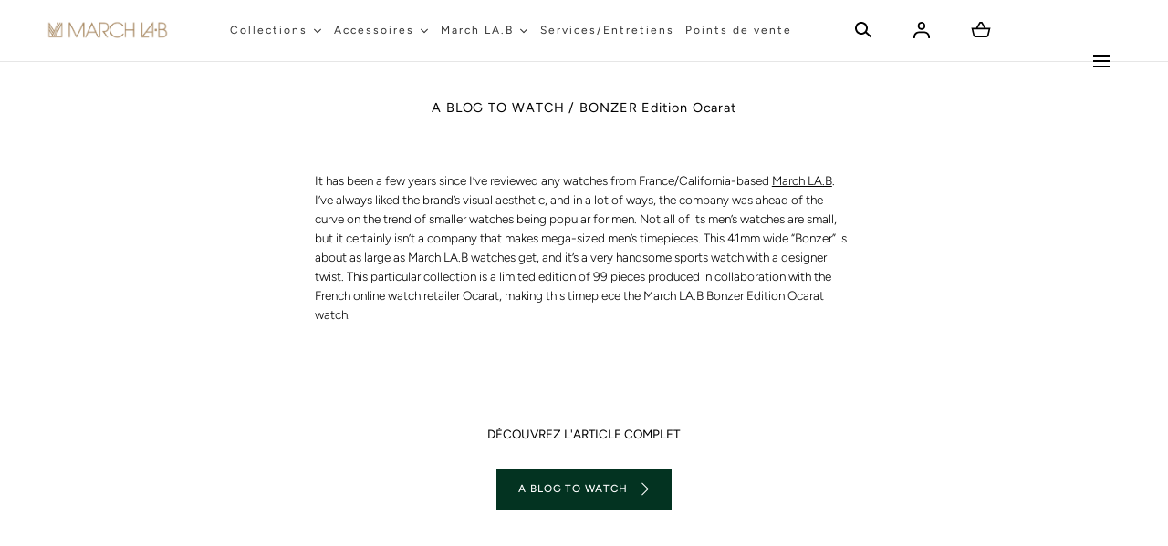

--- FILE ---
content_type: text/html; charset=utf-8
request_url: https://march-lab.com/fr-ca/blogs/le-meilleur-de-la-presse/watch-review-march-la-b-bonzer-edition-ocarat
body_size: 58594
content:
<!doctype html>
<html class="no-js" lang="fr">
  <head>
    <script type="application/vnd.locksmith+json" data-locksmith>{"version":"v254","locked":false,"initialized":true,"scope":"article","access_granted":true,"access_denied":false,"requires_customer":false,"manual_lock":false,"remote_lock":false,"has_timeout":false,"remote_rendered":null,"hide_resource":false,"hide_links_to_resource":false,"transparent":true,"locks":{"all":[],"opened":[]},"keys":[],"keys_signature":"4e1d1a54191ebaa1228cf749f30d68f0a5a8d41e75d5f7cc3656b37183d5e312","state":{"template":"article.a-blog-to-watch","theme":183422222660,"product":null,"collection":null,"page":null,"blog":"le-meilleur-de-la-presse","article":607645040964,"app":null},"now":1768657588,"path":"\/fr-ca\/blogs\/le-meilleur-de-la-presse\/watch-review-march-la-b-bonzer-edition-ocarat","locale_root_url":"\/fr-ca","canonical_url":"https:\/\/march-lab.com\/fr-ca\/blogs\/le-meilleur-de-la-presse\/watch-review-march-la-b-bonzer-edition-ocarat","customer_id":null,"customer_id_signature":"4e1d1a54191ebaa1228cf749f30d68f0a5a8d41e75d5f7cc3656b37183d5e312","cart":null}</script><script data-locksmith>!function(){undefined;!function(){var s=window.Locksmith={},e=document.querySelector('script[type="application/vnd.locksmith+json"]'),n=e&&e.innerHTML;if(s.state={},s.util={},s.loading=!1,n)try{s.state=JSON.parse(n)}catch(d){}if(document.addEventListener&&document.querySelector){var o,a,i,t=[76,79,67,75,83,77,73,84,72,49,49],c=function(){a=t.slice(0)},l="style",r=function(e){e&&27!==e.keyCode&&"click"!==e.type||(document.removeEventListener("keydown",r),document.removeEventListener("click",r),o&&document.body.removeChild(o),o=null)};c(),document.addEventListener("keyup",function(e){if(e.keyCode===a[0]){if(clearTimeout(i),a.shift(),0<a.length)return void(i=setTimeout(c,1e3));c(),r(),(o=document.createElement("div"))[l].width="50%",o[l].maxWidth="1000px",o[l].height="85%",o[l].border="1px rgba(0, 0, 0, 0.2) solid",o[l].background="rgba(255, 255, 255, 0.99)",o[l].borderRadius="4px",o[l].position="fixed",o[l].top="50%",o[l].left="50%",o[l].transform="translateY(-50%) translateX(-50%)",o[l].boxShadow="0 2px 5px rgba(0, 0, 0, 0.3), 0 0 100vh 100vw rgba(0, 0, 0, 0.5)",o[l].zIndex="2147483645";var t=document.createElement("textarea");t.value=JSON.stringify(JSON.parse(n),null,2),t[l].border="none",t[l].display="block",t[l].boxSizing="border-box",t[l].width="100%",t[l].height="100%",t[l].background="transparent",t[l].padding="22px",t[l].fontFamily="monospace",t[l].fontSize="14px",t[l].color="#333",t[l].resize="none",t[l].outline="none",t.readOnly=!0,o.appendChild(t),document.body.appendChild(o),t.addEventListener("click",function(e){e.stopImmediatePropagation()}),t.select(),document.addEventListener("keydown",r),document.addEventListener("click",r)}})}s.isEmbedded=-1!==window.location.search.indexOf("_ab=0&_fd=0&_sc=1"),s.path=s.state.path||window.location.pathname,s.basePath=s.state.locale_root_url.concat("/apps/locksmith").replace(/^\/\//,"/"),s.reloading=!1,s.util.console=window.console||{log:function(){},error:function(){}},s.util.makeUrl=function(e,t){var n,o=s.basePath+e,a=[],i=s.cache();for(n in i)a.push(n+"="+encodeURIComponent(i[n]));for(n in t)a.push(n+"="+encodeURIComponent(t[n]));return s.state.customer_id&&(a.push("customer_id="+encodeURIComponent(s.state.customer_id)),a.push("customer_id_signature="+encodeURIComponent(s.state.customer_id_signature))),o+=(-1===o.indexOf("?")?"?":"&")+a.join("&")},s._initializeCallbacks=[],s.on=function(e,t){if("initialize"!==e)throw'Locksmith.on() currently only supports the "initialize" event';s._initializeCallbacks.push(t)},s.initializeSession=function(e){if(!s.isEmbedded){var t=!1,n=!0,o=!0;(e=e||{}).silent&&(o=n=!(t=!0)),s.ping({silent:t,spinner:n,reload:o,callback:function(){s._initializeCallbacks.forEach(function(e){e()})}})}},s.cache=function(e){var t={};try{var n=function a(e){return(document.cookie.match("(^|; )"+e+"=([^;]*)")||0)[2]};t=JSON.parse(decodeURIComponent(n("locksmith-params")||"{}"))}catch(d){}if(e){for(var o in e)t[o]=e[o];document.cookie="locksmith-params=; expires=Thu, 01 Jan 1970 00:00:00 GMT; path=/",document.cookie="locksmith-params="+encodeURIComponent(JSON.stringify(t))+"; path=/"}return t},s.cache.cart=s.state.cart,s.cache.cartLastSaved=null,s.params=s.cache(),s.util.reload=function(){s.reloading=!0;try{window.location.href=window.location.href.replace(/#.*/,"")}catch(d){s.util.console.error("Preferred reload method failed",d),window.location.reload()}},s.cache.saveCart=function(e){if(!s.cache.cart||s.cache.cart===s.cache.cartLastSaved)return e?e():null;var t=s.cache.cartLastSaved;s.cache.cartLastSaved=s.cache.cart,fetch("/cart/update.js",{method:"POST",headers:{"Content-Type":"application/json",Accept:"application/json"},body:JSON.stringify({attributes:{locksmith:s.cache.cart}})}).then(function(e){if(!e.ok)throw new Error("Cart update failed: "+e.status);return e.json()}).then(function(){e&&e()})["catch"](function(e){if(s.cache.cartLastSaved=t,!s.reloading)throw e})},s.util.spinnerHTML='<style>body{background:#FFF}@keyframes spin{from{transform:rotate(0deg)}to{transform:rotate(360deg)}}#loading{display:flex;width:100%;height:50vh;color:#777;align-items:center;justify-content:center}#loading .spinner{display:block;animation:spin 600ms linear infinite;position:relative;width:50px;height:50px}#loading .spinner-ring{stroke:currentColor;stroke-dasharray:100%;stroke-width:2px;stroke-linecap:round;fill:none}</style><div id="loading"><div class="spinner"><svg width="100%" height="100%"><svg preserveAspectRatio="xMinYMin"><circle class="spinner-ring" cx="50%" cy="50%" r="45%"></circle></svg></svg></div></div>',s.util.clobberBody=function(e){document.body.innerHTML=e},s.util.clobberDocument=function(e){e.responseText&&(e=e.responseText),document.documentElement&&document.removeChild(document.documentElement);var t=document.open("text/html","replace");t.writeln(e),t.close(),setTimeout(function(){var e=t.querySelector("[autofocus]");e&&e.focus()},100)},s.util.serializeForm=function(e){if(e&&"FORM"===e.nodeName){var t,n,o={};for(t=e.elements.length-1;0<=t;t-=1)if(""!==e.elements[t].name)switch(e.elements[t].nodeName){case"INPUT":switch(e.elements[t].type){default:case"text":case"hidden":case"password":case"button":case"reset":case"submit":o[e.elements[t].name]=e.elements[t].value;break;case"checkbox":case"radio":e.elements[t].checked&&(o[e.elements[t].name]=e.elements[t].value);break;case"file":}break;case"TEXTAREA":o[e.elements[t].name]=e.elements[t].value;break;case"SELECT":switch(e.elements[t].type){case"select-one":o[e.elements[t].name]=e.elements[t].value;break;case"select-multiple":for(n=e.elements[t].options.length-1;0<=n;n-=1)e.elements[t].options[n].selected&&(o[e.elements[t].name]=e.elements[t].options[n].value)}break;case"BUTTON":switch(e.elements[t].type){case"reset":case"submit":case"button":o[e.elements[t].name]=e.elements[t].value}}return o}},s.util.on=function(e,i,s,t){t=t||document;var c="locksmith-"+e+i,n=function(e){var t=e.target,n=e.target.parentElement,o=t&&t.className&&(t.className.baseVal||t.className)||"",a=n&&n.className&&(n.className.baseVal||n.className)||"";("string"==typeof o&&-1!==o.split(/\s+/).indexOf(i)||"string"==typeof a&&-1!==a.split(/\s+/).indexOf(i))&&!e[c]&&(e[c]=!0,s(e))};t.attachEvent?t.attachEvent(e,n):t.addEventListener(e,n,!1)},s.util.enableActions=function(e){s.util.on("click","locksmith-action",function(e){e.preventDefault();var t=e.target;t.dataset.confirmWith&&!confirm(t.dataset.confirmWith)||(t.disabled=!0,t.innerText=t.dataset.disableWith,s.post("/action",t.dataset.locksmithParams,{spinner:!1,type:"text",success:function(e){(e=JSON.parse(e.responseText)).message&&alert(e.message),s.util.reload()}}))},e)},s.util.inject=function(e,t){var n=["data","locksmith","append"];if(-1!==t.indexOf(n.join("-"))){var o=document.createElement("div");o.innerHTML=t,e.appendChild(o)}else e.innerHTML=t;var a,i,s=e.querySelectorAll("script");for(i=0;i<s.length;++i){a=s[i];var c=document.createElement("script");if(a.type&&(c.type=a.type),a.src)c.src=a.src;else{var l=document.createTextNode(a.innerHTML);c.appendChild(l)}e.appendChild(c)}var r=e.querySelector("[autofocus]");r&&r.focus()},s.post=function(e,t,n){!1!==(n=n||{}).spinner&&s.util.clobberBody(s.util.spinnerHTML);var o={};n.container===document?(o.layout=1,n.success=function(e){s.util.clobberDocument(e)}):n.container&&(o.layout=0,n.success=function(e){var t=document.getElementById(n.container);s.util.inject(t,e),t.id===t.firstChild.id&&t.parentElement.replaceChild(t.firstChild,t)}),n.form_type&&(t.form_type=n.form_type),n.include_layout_classes!==undefined&&(t.include_layout_classes=n.include_layout_classes),n.lock_id!==undefined&&(t.lock_id=n.lock_id),s.loading=!0;var a=s.util.makeUrl(e,o),i="json"===n.type||"text"===n.type;fetch(a,{method:"POST",headers:{"Content-Type":"application/json",Accept:i?"application/json":"text/html"},body:JSON.stringify(t)}).then(function(e){if(!e.ok)throw new Error("Request failed: "+e.status);return e.text()}).then(function(e){var t=n.success||s.util.clobberDocument;t(i?{responseText:e}:e)})["catch"](function(e){if(!s.reloading)if("dashboard.weglot.com"!==window.location.host){if(!n.silent)throw alert("Something went wrong! Please refresh and try again."),e;console.error(e)}else console.error(e)})["finally"](function(){s.loading=!1})},s.postResource=function(e,t){e.path=s.path,e.search=window.location.search,e.state=s.state,e.passcode&&(e.passcode=e.passcode.trim()),e.email&&(e.email=e.email.trim()),e.state.cart=s.cache.cart,e.locksmith_json=s.jsonTag,e.locksmith_json_signature=s.jsonTagSignature,s.post("/resource",e,t)},s.ping=function(e){if(!s.isEmbedded){e=e||{};var t=function(){e.reload?s.util.reload():"function"==typeof e.callback&&e.callback()};s.post("/ping",{path:s.path,search:window.location.search,state:s.state},{spinner:!!e.spinner,silent:"undefined"==typeof e.silent||e.silent,type:"text",success:function(e){e&&e.responseText?((e=JSON.parse(e.responseText)).messages&&0<e.messages.length&&s.showMessages(e.messages),e.cart&&s.cache.cart!==e.cart?(s.cache.cart=e.cart,s.cache.saveCart(function(){t(),e.cart&&e.cart.match(/^.+:/)&&s.util.reload()})):t()):console.error("[Locksmith] Invalid result in ping callback:",e)}})}},s.timeoutMonitor=function(){var e=s.cache.cart;s.ping({callback:function(){e!==s.cache.cart||setTimeout(function(){s.timeoutMonitor()},6e4)}})},s.showMessages=function(e){var t=document.createElement("div");t.style.position="fixed",t.style.left=0,t.style.right=0,t.style.bottom="-50px",t.style.opacity=0,t.style.background="#191919",t.style.color="#ddd",t.style.transition="bottom 0.2s, opacity 0.2s",t.style.zIndex=999999,t.innerHTML="        <style>          .locksmith-ab .locksmith-b { display: none; }          .locksmith-ab.toggled .locksmith-b { display: flex; }          .locksmith-ab.toggled .locksmith-a { display: none; }          .locksmith-flex { display: flex; flex-wrap: wrap; justify-content: space-between; align-items: center; padding: 10px 20px; }          .locksmith-message + .locksmith-message { border-top: 1px #555 solid; }          .locksmith-message a { color: inherit; font-weight: bold; }          .locksmith-message a:hover { color: inherit; opacity: 0.8; }          a.locksmith-ab-toggle { font-weight: inherit; text-decoration: underline; }          .locksmith-text { flex-grow: 1; }          .locksmith-cta { flex-grow: 0; text-align: right; }          .locksmith-cta button { transform: scale(0.8); transform-origin: left; }          .locksmith-cta > * { display: block; }          .locksmith-cta > * + * { margin-top: 10px; }          .locksmith-message a.locksmith-close { flex-grow: 0; text-decoration: none; margin-left: 15px; font-size: 30px; font-family: monospace; display: block; padding: 2px 10px; }                    @media screen and (max-width: 600px) {            .locksmith-wide-only { display: none !important; }            .locksmith-flex { padding: 0 15px; }            .locksmith-flex > * { margin-top: 5px; margin-bottom: 5px; }            .locksmith-cta { text-align: left; }          }                    @media screen and (min-width: 601px) {            .locksmith-narrow-only { display: none !important; }          }        </style>      "+e.map(function(e){return'<div class="locksmith-message">'+e+"</div>"}).join(""),document.body.appendChild(t),document.body.style.position="relative",document.body.parentElement.style.paddingBottom=t.offsetHeight+"px",setTimeout(function(){t.style.bottom=0,t.style.opacity=1},50),s.util.on("click","locksmith-ab-toggle",function(e){e.preventDefault();for(var t=e.target.parentElement;-1===t.className.split(" ").indexOf("locksmith-ab");)t=t.parentElement;-1!==t.className.split(" ").indexOf("toggled")?t.className=t.className.replace("toggled",""):t.className=t.className+" toggled"}),s.util.enableActions(t)}}()}();</script>
      <script data-locksmith>Locksmith.cache.cart=null</script>

  <script data-locksmith>Locksmith.jsonTag="{\"version\":\"v254\",\"locked\":false,\"initialized\":true,\"scope\":\"article\",\"access_granted\":true,\"access_denied\":false,\"requires_customer\":false,\"manual_lock\":false,\"remote_lock\":false,\"has_timeout\":false,\"remote_rendered\":null,\"hide_resource\":false,\"hide_links_to_resource\":false,\"transparent\":true,\"locks\":{\"all\":[],\"opened\":[]},\"keys\":[],\"keys_signature\":\"4e1d1a54191ebaa1228cf749f30d68f0a5a8d41e75d5f7cc3656b37183d5e312\",\"state\":{\"template\":\"article.a-blog-to-watch\",\"theme\":183422222660,\"product\":null,\"collection\":null,\"page\":null,\"blog\":\"le-meilleur-de-la-presse\",\"article\":607645040964,\"app\":null},\"now\":1768657588,\"path\":\"\\\/fr-ca\\\/blogs\\\/le-meilleur-de-la-presse\\\/watch-review-march-la-b-bonzer-edition-ocarat\",\"locale_root_url\":\"\\\/fr-ca\",\"canonical_url\":\"https:\\\/\\\/march-lab.com\\\/fr-ca\\\/blogs\\\/le-meilleur-de-la-presse\\\/watch-review-march-la-b-bonzer-edition-ocarat\",\"customer_id\":null,\"customer_id_signature\":\"4e1d1a54191ebaa1228cf749f30d68f0a5a8d41e75d5f7cc3656b37183d5e312\",\"cart\":null}";Locksmith.jsonTagSignature="826fd91729fbe41f7fc07615c40c2b575c0c49e5898b184c4784011a04bb2154"</script>
    <meta charset="utf-8">
    <meta http-equiv="X-UA-Compatible" content="IE=edge">
    <meta name="viewport" content="width=device-width,initial-scale=1">
    <meta name="theme-color" content="">
    <link rel="canonical" href="https://march-lab.com/fr-ca/blogs/le-meilleur-de-la-presse/watch-review-march-la-b-bonzer-edition-ocarat">
    <link rel="preconnect" href="https://cdn.shopify.com" crossorigin><link rel="icon" type="image/png" href="//march-lab.com/cdn/shop/files/Capture_d_A_cran_2023-04-21_A__19.54.36-removebg-preview.png?crop=center&height=32&v=1682099957&width=32"><link rel="preconnect" href="https://fonts.shopifycdn.com" crossorigin><title>A BLOG TO WATCH / BONZER Edition Ocarat &ndash; MARCH LA.B</title><meta name="description" content="It has been a few years since I’ve reviewed any watches from France/California-based March LA.B. I’ve always liked the brand’s visual aesthetic, and in a lot of ways, the company was ahead of the curve on the trend of smaller watches being popular for men. Not all of its men’s watches are small, but it certainly isn’t ">


<meta property="og:site_name" content="MARCH LA.B">
<meta property="og:url" content="https://march-lab.com/fr-ca/blogs/le-meilleur-de-la-presse/watch-review-march-la-b-bonzer-edition-ocarat"><meta property="og:title" content="A BLOG TO WATCH / BONZER Edition Ocarat">
<meta property="og:type" content="article">
<meta property="og:description" content="It has been a few years since I’ve reviewed any watches from France/California-based March LA.B. I’ve always liked the brand’s visual aesthetic, and in a lot of ways, the company was ahead of the curve on the trend of smaller watches being popular for men. Not all of its men’s watches are small, but it certainly isn’t ">
<meta property="og:image" content="http://march-lab.com/cdn/shop/articles/montre-march-lab-le-meilleur-de-la-presse-ocarat.jpg?v=1705314833&width=656">
<meta property="og:image:secure_url" content="https://march-lab.com/cdn/shop/articles/montre-march-lab-le-meilleur-de-la-presse-ocarat.jpg?v=1705314833&width=656">
<meta property="og:image:width" content="656">
  <meta property="og:image:height" content="762"><meta name="twitter:card" content="summary_large_image"><meta name="twitter:title" content="A BLOG TO WATCH / BONZER Edition Ocarat">
<meta name="twitter:description" content="It has been a few years since I’ve reviewed any watches from France/California-based March LA.B. I’ve always liked the brand’s visual aesthetic, and in a lot of ways, the company was ahead of the curve on the trend of smaller watches being popular for men. Not all of its men’s watches are small, but it certainly isn’t ">
<script src="//march-lab.com/cdn/shop/t/63/assets/pubsub.js?v=158357773527763999511757418925" defer="defer"></script>
    <script src="//march-lab.com/cdn/shop/t/63/assets/global.js?v=19073323134835395181757418899" defer="defer"></script>
    <script src="//march-lab.com/cdn/shop/t/63/assets/localization-form.js?v=96801384334417029991757418904" defer="defer"></script>

    <script>window.performance && window.performance.mark && window.performance.mark('shopify.content_for_header.start');</script><meta name="facebook-domain-verification" content="ttaviidbbuaini53a6gyor9p15pi76">
<meta name="google-site-verification" content="WOgbw9stj7XckTnAeoo31nLr-El-cqzB74zz2JAg2qc">
<meta id="shopify-digital-wallet" name="shopify-digital-wallet" content="/61398745239/digital_wallets/dialog">
<meta name="shopify-checkout-api-token" content="e0d21e0fe865b9268f4eff9dfa84bc36">
<meta id="in-context-paypal-metadata" data-shop-id="61398745239" data-venmo-supported="false" data-environment="production" data-locale="fr_FR" data-paypal-v4="true" data-currency="CAD">
<link rel="alternate" type="application/atom+xml" title="Feed" href="/fr-ca/blogs/le-meilleur-de-la-presse.atom" />
<link rel="alternate" hreflang="x-default" href="https://march-lab.com/blogs/le-meilleur-de-la-presse/watch-review-march-la-b-bonzer-edition-ocarat">
<link rel="alternate" hreflang="fr" href="https://march-lab.com/blogs/le-meilleur-de-la-presse/watch-review-march-la-b-bonzer-edition-ocarat">
<link rel="alternate" hreflang="en" href="https://march-lab.com/en/blogs/worldwide-press-review/watch-review-march-la-b-bonzer-edition-ocarat">
<link rel="alternate" hreflang="fr-DE" href="https://march-lab.com/fr-de/blogs/le-meilleur-de-la-presse/watch-review-march-la-b-bonzer-edition-ocarat">
<link rel="alternate" hreflang="en-DE" href="https://march-lab.com/en-de/blogs/worldwide-press-review/watch-review-march-la-b-bonzer-edition-ocarat">
<link rel="alternate" hreflang="fr-AT" href="https://march-lab.com/fr-at/blogs/le-meilleur-de-la-presse/watch-review-march-la-b-bonzer-edition-ocarat">
<link rel="alternate" hreflang="en-AT" href="https://march-lab.com/en-at/blogs/worldwide-press-review/watch-review-march-la-b-bonzer-edition-ocarat">
<link rel="alternate" hreflang="fr-BE" href="https://march-lab.com/fr-be/blogs/le-meilleur-de-la-presse/watch-review-march-la-b-bonzer-edition-ocarat">
<link rel="alternate" hreflang="en-BE" href="https://march-lab.com/en-be/blogs/worldwide-press-review/watch-review-march-la-b-bonzer-edition-ocarat">
<link rel="alternate" hreflang="fr-BG" href="https://march-lab.com/fr-bg/blogs/le-meilleur-de-la-presse/watch-review-march-la-b-bonzer-edition-ocarat">
<link rel="alternate" hreflang="en-BG" href="https://march-lab.com/en-bg/blogs/worldwide-press-review/watch-review-march-la-b-bonzer-edition-ocarat">
<link rel="alternate" hreflang="fr-CY" href="https://march-lab.com/fr-cy/blogs/le-meilleur-de-la-presse/watch-review-march-la-b-bonzer-edition-ocarat">
<link rel="alternate" hreflang="fr-HR" href="https://march-lab.com/fr-hr/blogs/le-meilleur-de-la-presse/watch-review-march-la-b-bonzer-edition-ocarat">
<link rel="alternate" hreflang="en-HR" href="https://march-lab.com/en-hr/blogs/worldwide-press-review/watch-review-march-la-b-bonzer-edition-ocarat">
<link rel="alternate" hreflang="fr-DK" href="https://march-lab.com/fr-dk/blogs/le-meilleur-de-la-presse/watch-review-march-la-b-bonzer-edition-ocarat">
<link rel="alternate" hreflang="en-DK" href="https://march-lab.com/en-dk/blogs/worldwide-press-review/watch-review-march-la-b-bonzer-edition-ocarat">
<link rel="alternate" hreflang="fr-ES" href="https://march-lab.com/fr-es/blogs/le-meilleur-de-la-presse/watch-review-march-la-b-bonzer-edition-ocarat">
<link rel="alternate" hreflang="en-ES" href="https://march-lab.com/en-es/blogs/worldwide-press-review/watch-review-march-la-b-bonzer-edition-ocarat">
<link rel="alternate" hreflang="fr-EE" href="https://march-lab.com/fr-ee/blogs/le-meilleur-de-la-presse/watch-review-march-la-b-bonzer-edition-ocarat">
<link rel="alternate" hreflang="en-EE" href="https://march-lab.com/en-ee/blogs/worldwide-press-review/watch-review-march-la-b-bonzer-edition-ocarat">
<link rel="alternate" hreflang="fr-FI" href="https://march-lab.com/fr-fi/blogs/le-meilleur-de-la-presse/watch-review-march-la-b-bonzer-edition-ocarat">
<link rel="alternate" hreflang="en-FI" href="https://march-lab.com/en-fi/blogs/worldwide-press-review/watch-review-march-la-b-bonzer-edition-ocarat">
<link rel="alternate" hreflang="fr-GR" href="https://march-lab.com/fr-gr/blogs/le-meilleur-de-la-presse/watch-review-march-la-b-bonzer-edition-ocarat">
<link rel="alternate" hreflang="en-GR" href="https://march-lab.com/en-gr/blogs/worldwide-press-review/watch-review-march-la-b-bonzer-edition-ocarat">
<link rel="alternate" hreflang="fr-HU" href="https://march-lab.com/fr-hu/blogs/le-meilleur-de-la-presse/watch-review-march-la-b-bonzer-edition-ocarat">
<link rel="alternate" hreflang="en-HU" href="https://march-lab.com/en-hu/blogs/worldwide-press-review/watch-review-march-la-b-bonzer-edition-ocarat">
<link rel="alternate" hreflang="fr-IE" href="https://march-lab.com/fr-ie/blogs/le-meilleur-de-la-presse/watch-review-march-la-b-bonzer-edition-ocarat">
<link rel="alternate" hreflang="en-IE" href="https://march-lab.com/en-ie/blogs/worldwide-press-review/watch-review-march-la-b-bonzer-edition-ocarat">
<link rel="alternate" hreflang="fr-IT" href="https://march-lab.com/fr-it/blogs/le-meilleur-de-la-presse/watch-review-march-la-b-bonzer-edition-ocarat">
<link rel="alternate" hreflang="en-IT" href="https://march-lab.com/en-it/blogs/worldwide-press-review/watch-review-march-la-b-bonzer-edition-ocarat">
<link rel="alternate" hreflang="fr-LV" href="https://march-lab.com/fr-lv/blogs/le-meilleur-de-la-presse/watch-review-march-la-b-bonzer-edition-ocarat">
<link rel="alternate" hreflang="en-LV" href="https://march-lab.com/en-lv/blogs/worldwide-press-review/watch-review-march-la-b-bonzer-edition-ocarat">
<link rel="alternate" hreflang="fr-LT" href="https://march-lab.com/fr-lt/blogs/le-meilleur-de-la-presse/watch-review-march-la-b-bonzer-edition-ocarat">
<link rel="alternate" hreflang="en-LT" href="https://march-lab.com/en-lt/blogs/worldwide-press-review/watch-review-march-la-b-bonzer-edition-ocarat">
<link rel="alternate" hreflang="fr-LU" href="https://march-lab.com/fr-lu/blogs/le-meilleur-de-la-presse/watch-review-march-la-b-bonzer-edition-ocarat">
<link rel="alternate" hreflang="fr-MT" href="https://march-lab.com/fr-mt/blogs/le-meilleur-de-la-presse/watch-review-march-la-b-bonzer-edition-ocarat">
<link rel="alternate" hreflang="fr-NL" href="https://march-lab.com/fr-nl/blogs/le-meilleur-de-la-presse/watch-review-march-la-b-bonzer-edition-ocarat">
<link rel="alternate" hreflang="en-NL" href="https://march-lab.com/en-nl/blogs/worldwide-press-review/watch-review-march-la-b-bonzer-edition-ocarat">
<link rel="alternate" hreflang="fr-PL" href="https://march-lab.com/fr-pl/blogs/le-meilleur-de-la-presse/watch-review-march-la-b-bonzer-edition-ocarat">
<link rel="alternate" hreflang="en-PL" href="https://march-lab.com/en-pl/blogs/worldwide-press-review/watch-review-march-la-b-bonzer-edition-ocarat">
<link rel="alternate" hreflang="fr-PT" href="https://march-lab.com/fr-pt/blogs/le-meilleur-de-la-presse/watch-review-march-la-b-bonzer-edition-ocarat">
<link rel="alternate" hreflang="en-PT" href="https://march-lab.com/en-pt/blogs/worldwide-press-review/watch-review-march-la-b-bonzer-edition-ocarat">
<link rel="alternate" hreflang="fr-CZ" href="https://march-lab.com/fr-cz/blogs/le-meilleur-de-la-presse/watch-review-march-la-b-bonzer-edition-ocarat">
<link rel="alternate" hreflang="en-CZ" href="https://march-lab.com/en-cz/blogs/worldwide-press-review/watch-review-march-la-b-bonzer-edition-ocarat">
<link rel="alternate" hreflang="fr-RO" href="https://march-lab.com/fr-ro/blogs/le-meilleur-de-la-presse/watch-review-march-la-b-bonzer-edition-ocarat">
<link rel="alternate" hreflang="en-RO" href="https://march-lab.com/en-ro/blogs/worldwide-press-review/watch-review-march-la-b-bonzer-edition-ocarat">
<link rel="alternate" hreflang="fr-SK" href="https://march-lab.com/fr-sk/blogs/le-meilleur-de-la-presse/watch-review-march-la-b-bonzer-edition-ocarat">
<link rel="alternate" hreflang="en-SK" href="https://march-lab.com/en-sk/blogs/worldwide-press-review/watch-review-march-la-b-bonzer-edition-ocarat">
<link rel="alternate" hreflang="fr-SI" href="https://march-lab.com/fr-si/blogs/le-meilleur-de-la-presse/watch-review-march-la-b-bonzer-edition-ocarat">
<link rel="alternate" hreflang="en-SI" href="https://march-lab.com/en-si/blogs/worldwide-press-review/watch-review-march-la-b-bonzer-edition-ocarat">
<link rel="alternate" hreflang="fr-SE" href="https://march-lab.com/fr-se/blogs/le-meilleur-de-la-presse/watch-review-march-la-b-bonzer-edition-ocarat">
<link rel="alternate" hreflang="en-SE" href="https://march-lab.com/en-se/blogs/worldwide-press-review/watch-review-march-la-b-bonzer-edition-ocarat">
<link rel="alternate" hreflang="fr-GB" href="https://march-lab.com/fr-gb/blogs/le-meilleur-de-la-presse/watch-review-march-la-b-bonzer-edition-ocarat">
<link rel="alternate" hreflang="en-GB" href="https://march-lab.com/en-gb/blogs/worldwide-press-review/watch-review-march-la-b-bonzer-edition-ocarat">
<link rel="alternate" hreflang="fr-CH" href="https://march-lab.com/fr-ch/blogs/le-meilleur-de-la-presse/watch-review-march-la-b-bonzer-edition-ocarat">
<link rel="alternate" hreflang="en-CH" href="https://march-lab.com/en-ch/blogs/worldwide-press-review/watch-review-march-la-b-bonzer-edition-ocarat">
<link rel="alternate" hreflang="fr-US" href="https://march-lab.com/fr-us/blogs/le-meilleur-de-la-presse/watch-review-march-la-b-bonzer-edition-ocarat">
<link rel="alternate" hreflang="en-US" href="https://march-lab.com/en-us/blogs/worldwide-press-review/watch-review-march-la-b-bonzer-edition-ocarat">
<link rel="alternate" hreflang="fr-CA" href="https://march-lab.com/fr-ca/blogs/le-meilleur-de-la-presse/watch-review-march-la-b-bonzer-edition-ocarat">
<link rel="alternate" hreflang="en-CA" href="https://march-lab.com/en-ca/blogs/worldwide-press-review/watch-review-march-la-b-bonzer-edition-ocarat">
<link rel="alternate" hreflang="fr-MX" href="https://march-lab.com/fr-mx/blogs/le-meilleur-de-la-presse/watch-review-march-la-b-bonzer-edition-ocarat">
<link rel="alternate" hreflang="en-MX" href="https://march-lab.com/en-mx/blogs/worldwide-press-review/watch-review-march-la-b-bonzer-edition-ocarat">
<link rel="alternate" hreflang="fr-AD" href="https://march-lab.com/fr-ad/blogs/le-meilleur-de-la-presse/watch-review-march-la-b-bonzer-edition-ocarat">
<link rel="alternate" hreflang="fr-GL" href="https://march-lab.com/fr-gl/blogs/le-meilleur-de-la-presse/watch-review-march-la-b-bonzer-edition-ocarat">
<link rel="alternate" hreflang="en-GL" href="https://march-lab.com/en-gl/blogs/worldwide-press-review/watch-review-march-la-b-bonzer-edition-ocarat">
<link rel="alternate" hreflang="fr-GP" href="https://march-lab.com/fr-gp/blogs/le-meilleur-de-la-presse/watch-review-march-la-b-bonzer-edition-ocarat">
<link rel="alternate" hreflang="fr-IS" href="https://march-lab.com/fr-is/blogs/le-meilleur-de-la-presse/watch-review-march-la-b-bonzer-edition-ocarat">
<link rel="alternate" hreflang="en-IS" href="https://march-lab.com/en-is/blogs/worldwide-press-review/watch-review-march-la-b-bonzer-edition-ocarat">
<link rel="alternate" hreflang="fr-YT" href="https://march-lab.com/fr-yt/blogs/le-meilleur-de-la-presse/watch-review-march-la-b-bonzer-edition-ocarat">
<link rel="alternate" hreflang="fr-MC" href="https://march-lab.com/fr-mc/blogs/le-meilleur-de-la-presse/watch-review-march-la-b-bonzer-edition-ocarat">
<link rel="alternate" hreflang="fr-ME" href="https://march-lab.com/fr-me/blogs/le-meilleur-de-la-presse/watch-review-march-la-b-bonzer-edition-ocarat">
<link rel="alternate" hreflang="en-ME" href="https://march-lab.com/en-me/blogs/worldwide-press-review/watch-review-march-la-b-bonzer-edition-ocarat">
<link rel="alternate" hreflang="fr-NO" href="https://march-lab.com/fr-no/blogs/le-meilleur-de-la-presse/watch-review-march-la-b-bonzer-edition-ocarat">
<link rel="alternate" hreflang="en-NO" href="https://march-lab.com/en-no/blogs/worldwide-press-review/watch-review-march-la-b-bonzer-edition-ocarat">
<link rel="alternate" hreflang="fr-RE" href="https://march-lab.com/fr-re/blogs/le-meilleur-de-la-presse/watch-review-march-la-b-bonzer-edition-ocarat">
<link rel="alternate" hreflang="fr-TR" href="https://march-lab.com/fr-tr/blogs/le-meilleur-de-la-presse/watch-review-march-la-b-bonzer-edition-ocarat">
<link rel="alternate" hreflang="en-TR" href="https://march-lab.com/en-tr/blogs/worldwide-press-review/watch-review-march-la-b-bonzer-edition-ocarat">
<script async="async" src="/checkouts/internal/preloads.js?locale=fr-CA"></script>
<script id="apple-pay-shop-capabilities" type="application/json">{"shopId":61398745239,"countryCode":"FR","currencyCode":"CAD","merchantCapabilities":["supports3DS"],"merchantId":"gid:\/\/shopify\/Shop\/61398745239","merchantName":"MARCH LA.B","requiredBillingContactFields":["postalAddress","email","phone"],"requiredShippingContactFields":["postalAddress","email","phone"],"shippingType":"shipping","supportedNetworks":["visa","masterCard","amex","maestro"],"total":{"type":"pending","label":"MARCH LA.B","amount":"1.00"},"shopifyPaymentsEnabled":true,"supportsSubscriptions":true}</script>
<script id="shopify-features" type="application/json">{"accessToken":"e0d21e0fe865b9268f4eff9dfa84bc36","betas":["rich-media-storefront-analytics"],"domain":"march-lab.com","predictiveSearch":true,"shopId":61398745239,"locale":"fr"}</script>
<script>var Shopify = Shopify || {};
Shopify.shop = "march-la-b.myshopify.com";
Shopify.locale = "fr";
Shopify.currency = {"active":"CAD","rate":"1.64625023503"};
Shopify.country = "CA";
Shopify.theme = {"name":"MARCH LA.B | SEPTEMBRE 2025","id":183422222660,"schema_name":"Mojave","schema_version":"2.0.14","theme_store_id":1497,"role":"main"};
Shopify.theme.handle = "null";
Shopify.theme.style = {"id":null,"handle":null};
Shopify.cdnHost = "march-lab.com/cdn";
Shopify.routes = Shopify.routes || {};
Shopify.routes.root = "/fr-ca/";</script>
<script type="module">!function(o){(o.Shopify=o.Shopify||{}).modules=!0}(window);</script>
<script>!function(o){function n(){var o=[];function n(){o.push(Array.prototype.slice.apply(arguments))}return n.q=o,n}var t=o.Shopify=o.Shopify||{};t.loadFeatures=n(),t.autoloadFeatures=n()}(window);</script>
<script id="shop-js-analytics" type="application/json">{"pageType":"article"}</script>
<script defer="defer" async type="module" src="//march-lab.com/cdn/shopifycloud/shop-js/modules/v2/client.init-shop-cart-sync_XvpUV7qp.fr.esm.js"></script>
<script defer="defer" async type="module" src="//march-lab.com/cdn/shopifycloud/shop-js/modules/v2/chunk.common_C2xzKNNs.esm.js"></script>
<script type="module">
  await import("//march-lab.com/cdn/shopifycloud/shop-js/modules/v2/client.init-shop-cart-sync_XvpUV7qp.fr.esm.js");
await import("//march-lab.com/cdn/shopifycloud/shop-js/modules/v2/chunk.common_C2xzKNNs.esm.js");

  window.Shopify.SignInWithShop?.initShopCartSync?.({"fedCMEnabled":true,"windoidEnabled":true});

</script>
<script>(function() {
  var isLoaded = false;
  function asyncLoad() {
    if (isLoaded) return;
    isLoaded = true;
    var urls = ["https:\/\/d1564fddzjmdj5.cloudfront.net\/initializercolissimo.js?app_name=happycolissimo\u0026cloud=d1564fddzjmdj5.cloudfront.net\u0026shop=march-la-b.myshopify.com","https:\/\/plugin.brevo.com\/integrations\/api\/automation\/script?user_connection_id=6579c2a836aac35a6939adf8\u0026ma-key=1o9kakwwxuiyhlayocz64q8s\u0026shop=march-la-b.myshopify.com","https:\/\/plugin.brevo.com\/integrations\/api\/sy\/cart_tracking\/script?ma-key=1o9kakwwxuiyhlayocz64q8s\u0026user_connection_id=6579c2a836aac35a6939adf8\u0026shop=march-la-b.myshopify.com","https:\/\/storage.nfcube.com\/instafeed-bc0f1d0e1859cafe29061246022832de.js?shop=march-la-b.myshopify.com","https:\/\/cdn.logbase.io\/lb-upsell-wrapper.js?shop=march-la-b.myshopify.com"];
    for (var i = 0; i < urls.length; i++) {
      var s = document.createElement('script');
      s.type = 'text/javascript';
      s.async = true;
      s.src = urls[i];
      var x = document.getElementsByTagName('script')[0];
      x.parentNode.insertBefore(s, x);
    }
  };
  if(window.attachEvent) {
    window.attachEvent('onload', asyncLoad);
  } else {
    window.addEventListener('load', asyncLoad, false);
  }
})();</script>
<script id="__st">var __st={"a":61398745239,"offset":3600,"reqid":"661ad42e-ec5c-43c9-bd03-972a94730a1f-1768657588","pageurl":"march-lab.com\/fr-ca\/blogs\/le-meilleur-de-la-presse\/watch-review-march-la-b-bonzer-edition-ocarat","s":"articles-607645040964","u":"1463719447ef","p":"article","rtyp":"article","rid":607645040964};</script>
<script>window.ShopifyPaypalV4VisibilityTracking = true;</script>
<script id="captcha-bootstrap">!function(){'use strict';const t='contact',e='account',n='new_comment',o=[[t,t],['blogs',n],['comments',n],[t,'customer']],c=[[e,'customer_login'],[e,'guest_login'],[e,'recover_customer_password'],[e,'create_customer']],r=t=>t.map((([t,e])=>`form[action*='/${t}']:not([data-nocaptcha='true']) input[name='form_type'][value='${e}']`)).join(','),a=t=>()=>t?[...document.querySelectorAll(t)].map((t=>t.form)):[];function s(){const t=[...o],e=r(t);return a(e)}const i='password',u='form_key',d=['recaptcha-v3-token','g-recaptcha-response','h-captcha-response',i],f=()=>{try{return window.sessionStorage}catch{return}},m='__shopify_v',_=t=>t.elements[u];function p(t,e,n=!1){try{const o=window.sessionStorage,c=JSON.parse(o.getItem(e)),{data:r}=function(t){const{data:e,action:n}=t;return t[m]||n?{data:e,action:n}:{data:t,action:n}}(c);for(const[e,n]of Object.entries(r))t.elements[e]&&(t.elements[e].value=n);n&&o.removeItem(e)}catch(o){console.error('form repopulation failed',{error:o})}}const l='form_type',E='cptcha';function T(t){t.dataset[E]=!0}const w=window,h=w.document,L='Shopify',v='ce_forms',y='captcha';let A=!1;((t,e)=>{const n=(g='f06e6c50-85a8-45c8-87d0-21a2b65856fe',I='https://cdn.shopify.com/shopifycloud/storefront-forms-hcaptcha/ce_storefront_forms_captcha_hcaptcha.v1.5.2.iife.js',D={infoText:'Protégé par hCaptcha',privacyText:'Confidentialité',termsText:'Conditions'},(t,e,n)=>{const o=w[L][v],c=o.bindForm;if(c)return c(t,g,e,D).then(n);var r;o.q.push([[t,g,e,D],n]),r=I,A||(h.body.append(Object.assign(h.createElement('script'),{id:'captcha-provider',async:!0,src:r})),A=!0)});var g,I,D;w[L]=w[L]||{},w[L][v]=w[L][v]||{},w[L][v].q=[],w[L][y]=w[L][y]||{},w[L][y].protect=function(t,e){n(t,void 0,e),T(t)},Object.freeze(w[L][y]),function(t,e,n,w,h,L){const[v,y,A,g]=function(t,e,n){const i=e?o:[],u=t?c:[],d=[...i,...u],f=r(d),m=r(i),_=r(d.filter((([t,e])=>n.includes(e))));return[a(f),a(m),a(_),s()]}(w,h,L),I=t=>{const e=t.target;return e instanceof HTMLFormElement?e:e&&e.form},D=t=>v().includes(t);t.addEventListener('submit',(t=>{const e=I(t);if(!e)return;const n=D(e)&&!e.dataset.hcaptchaBound&&!e.dataset.recaptchaBound,o=_(e),c=g().includes(e)&&(!o||!o.value);(n||c)&&t.preventDefault(),c&&!n&&(function(t){try{if(!f())return;!function(t){const e=f();if(!e)return;const n=_(t);if(!n)return;const o=n.value;o&&e.removeItem(o)}(t);const e=Array.from(Array(32),(()=>Math.random().toString(36)[2])).join('');!function(t,e){_(t)||t.append(Object.assign(document.createElement('input'),{type:'hidden',name:u})),t.elements[u].value=e}(t,e),function(t,e){const n=f();if(!n)return;const o=[...t.querySelectorAll(`input[type='${i}']`)].map((({name:t})=>t)),c=[...d,...o],r={};for(const[a,s]of new FormData(t).entries())c.includes(a)||(r[a]=s);n.setItem(e,JSON.stringify({[m]:1,action:t.action,data:r}))}(t,e)}catch(e){console.error('failed to persist form',e)}}(e),e.submit())}));const S=(t,e)=>{t&&!t.dataset[E]&&(n(t,e.some((e=>e===t))),T(t))};for(const o of['focusin','change'])t.addEventListener(o,(t=>{const e=I(t);D(e)&&S(e,y())}));const B=e.get('form_key'),M=e.get(l),P=B&&M;t.addEventListener('DOMContentLoaded',(()=>{const t=y();if(P)for(const e of t)e.elements[l].value===M&&p(e,B);[...new Set([...A(),...v().filter((t=>'true'===t.dataset.shopifyCaptcha))])].forEach((e=>S(e,t)))}))}(h,new URLSearchParams(w.location.search),n,t,e,['guest_login'])})(!0,!0)}();</script>
<script integrity="sha256-4kQ18oKyAcykRKYeNunJcIwy7WH5gtpwJnB7kiuLZ1E=" data-source-attribution="shopify.loadfeatures" defer="defer" src="//march-lab.com/cdn/shopifycloud/storefront/assets/storefront/load_feature-a0a9edcb.js" crossorigin="anonymous"></script>
<script data-source-attribution="shopify.dynamic_checkout.dynamic.init">var Shopify=Shopify||{};Shopify.PaymentButton=Shopify.PaymentButton||{isStorefrontPortableWallets:!0,init:function(){window.Shopify.PaymentButton.init=function(){};var t=document.createElement("script");t.src="https://march-lab.com/cdn/shopifycloud/portable-wallets/latest/portable-wallets.fr.js",t.type="module",document.head.appendChild(t)}};
</script>
<script data-source-attribution="shopify.dynamic_checkout.buyer_consent">
  function portableWalletsHideBuyerConsent(e){var t=document.getElementById("shopify-buyer-consent"),n=document.getElementById("shopify-subscription-policy-button");t&&n&&(t.classList.add("hidden"),t.setAttribute("aria-hidden","true"),n.removeEventListener("click",e))}function portableWalletsShowBuyerConsent(e){var t=document.getElementById("shopify-buyer-consent"),n=document.getElementById("shopify-subscription-policy-button");t&&n&&(t.classList.remove("hidden"),t.removeAttribute("aria-hidden"),n.addEventListener("click",e))}window.Shopify?.PaymentButton&&(window.Shopify.PaymentButton.hideBuyerConsent=portableWalletsHideBuyerConsent,window.Shopify.PaymentButton.showBuyerConsent=portableWalletsShowBuyerConsent);
</script>
<script data-source-attribution="shopify.dynamic_checkout.cart.bootstrap">document.addEventListener("DOMContentLoaded",(function(){function t(){return document.querySelector("shopify-accelerated-checkout-cart, shopify-accelerated-checkout")}if(t())Shopify.PaymentButton.init();else{new MutationObserver((function(e,n){t()&&(Shopify.PaymentButton.init(),n.disconnect())})).observe(document.body,{childList:!0,subtree:!0})}}));
</script>
<link id="shopify-accelerated-checkout-styles" rel="stylesheet" media="screen" href="https://march-lab.com/cdn/shopifycloud/portable-wallets/latest/accelerated-checkout-backwards-compat.css" crossorigin="anonymous">
<style id="shopify-accelerated-checkout-cart">
        #shopify-buyer-consent {
  margin-top: 1em;
  display: inline-block;
  width: 100%;
}

#shopify-buyer-consent.hidden {
  display: none;
}

#shopify-subscription-policy-button {
  background: none;
  border: none;
  padding: 0;
  text-decoration: underline;
  font-size: inherit;
  cursor: pointer;
}

#shopify-subscription-policy-button::before {
  box-shadow: none;
}

      </style>

<script>window.performance && window.performance.mark && window.performance.mark('shopify.content_for_header.end');</script>


<style data-shopify>
@font-face {
  font-family: Figtree;
  font-weight: 300;
  font-style: normal;
  font-display: swap;
  src: url("//march-lab.com/cdn/fonts/figtree/figtree_n3.e4cc0323f8b9feb279bf6ced9d868d88ce80289f.woff2") format("woff2"),
       url("//march-lab.com/cdn/fonts/figtree/figtree_n3.db79ac3fb83d054d99bd79fccf8e8782b5cf449e.woff") format("woff");
}
@font-face {
  font-family: Figtree;
  font-weight: 300;
  font-style: italic;
  font-display: swap;
  src: url("//march-lab.com/cdn/fonts/figtree/figtree_i3.914abbe7a583759f0a18bf02652c9ee1f4bb1c6d.woff2") format("woff2"),
       url("//march-lab.com/cdn/fonts/figtree/figtree_i3.3d7354f07ddb3c61082efcb69896c65d6c00d9fa.woff") format("woff");
}
@font-face {
  font-family: Figtree;
  font-weight: 400;
  font-style: normal;
  font-display: swap;
  src: url("//march-lab.com/cdn/fonts/figtree/figtree_n4.3c0838aba1701047e60be6a99a1b0a40ce9b8419.woff2") format("woff2"),
       url("//march-lab.com/cdn/fonts/figtree/figtree_n4.c0575d1db21fc3821f17fd6617d3dee552312137.woff") format("woff");
}
@font-face {
  font-family: Figtree;
  font-weight: 400;
  font-style: italic;
  font-display: swap;
  src: url("//march-lab.com/cdn/fonts/figtree/figtree_i4.89f7a4275c064845c304a4cf8a4a586060656db2.woff2") format("woff2"),
       url("//march-lab.com/cdn/fonts/figtree/figtree_i4.6f955aaaafc55a22ffc1f32ecf3756859a5ad3e2.woff") format("woff");
}
@font-face {
  font-family: Figtree;
  font-weight: 500;
  font-style: normal;
  font-display: swap;
  src: url("//march-lab.com/cdn/fonts/figtree/figtree_n5.3b6b7df38aa5986536945796e1f947445832047c.woff2") format("woff2"),
       url("//march-lab.com/cdn/fonts/figtree/figtree_n5.f26bf6dcae278b0ed902605f6605fa3338e81dab.woff") format("woff");
}
@font-face {
  font-family: Figtree;
  font-weight: 500;
  font-style: italic;
  font-display: swap;
  src: url("//march-lab.com/cdn/fonts/figtree/figtree_i5.969396f679a62854cf82dbf67acc5721e41351f0.woff2") format("woff2"),
       url("//march-lab.com/cdn/fonts/figtree/figtree_i5.93bc1cad6c73ca9815f9777c49176dfc9d2890dd.woff") format("woff");
}
@font-face {
  font-family: Figtree;
  font-weight: 600;
  font-style: normal;
  font-display: swap;
  src: url("//march-lab.com/cdn/fonts/figtree/figtree_n6.9d1ea52bb49a0a86cfd1b0383d00f83d3fcc14de.woff2") format("woff2"),
       url("//march-lab.com/cdn/fonts/figtree/figtree_n6.f0fcdea525a0e47b2ae4ab645832a8e8a96d31d3.woff") format("woff");
}
@font-face {
  font-family: Figtree;
  font-weight: 600;
  font-style: italic;
  font-display: swap;
  src: url("//march-lab.com/cdn/fonts/figtree/figtree_i6.702baae75738b446cfbed6ac0d60cab7b21e61ba.woff2") format("woff2"),
       url("//march-lab.com/cdn/fonts/figtree/figtree_i6.6b8dc40d16c9905d29525156e284509f871ce8f9.woff") format("woff");
}
@font-face {
  font-family: Figtree;
  font-weight: 700;
  font-style: normal;
  font-display: swap;
  src: url("//march-lab.com/cdn/fonts/figtree/figtree_n7.2fd9bfe01586148e644724096c9d75e8c7a90e55.woff2") format("woff2"),
       url("//march-lab.com/cdn/fonts/figtree/figtree_n7.ea05de92d862f9594794ab281c4c3a67501ef5fc.woff") format("woff");
}
@font-face {
  font-family: Figtree;
  font-weight: 700;
  font-style: italic;
  font-display: swap;
  src: url("//march-lab.com/cdn/fonts/figtree/figtree_i7.06add7096a6f2ab742e09ec7e498115904eda1fe.woff2") format("woff2"),
       url("//march-lab.com/cdn/fonts/figtree/figtree_i7.ee584b5fcaccdbb5518c0228158941f8df81b101.woff") format("woff");
}
@font-face {
  font-family: Figtree;
  font-weight: 800;
  font-style: normal;
  font-display: swap;
  src: url("//march-lab.com/cdn/fonts/figtree/figtree_n8.9ff6d071825a72d8671959a058f3e57a9f1ff61f.woff2") format("woff2"),
       url("//march-lab.com/cdn/fonts/figtree/figtree_n8.717cfbca15cfe9904984ba933599ab134f457561.woff") format("woff");
}
@font-face {
  font-family: Figtree;
  font-weight: 800;
  font-style: italic;
  font-display: swap;
  src: url("//march-lab.com/cdn/fonts/figtree/figtree_i8.02c752aa45f8bfed6242103af0fc34886d746eb5.woff2") format("woff2"),
       url("//march-lab.com/cdn/fonts/figtree/figtree_i8.f1742e2cfd8cc8b67d71cdb4f81b9a94bc054d9a.woff") format("woff");
}
@font-face {
  font-family: Figtree;
  font-weight: 900;
  font-style: normal;
  font-display: swap;
  src: url("//march-lab.com/cdn/fonts/figtree/figtree_n9.c9185a1dab0680c9bce2d373c6fc665d10b5e421.woff2") format("woff2"),
       url("//march-lab.com/cdn/fonts/figtree/figtree_n9.60f18207a47942453faf8770b2e7e8f4757b2493.woff") format("woff");
}
@font-face {
  font-family: Figtree;
  font-weight: 900;
  font-style: italic;
  font-display: swap;
  src: url("//march-lab.com/cdn/fonts/figtree/figtree_i9.52cfd46a18002d3eb2c8e0abf4e3a200bcdcadf0.woff2") format("woff2"),
       url("//march-lab.com/cdn/fonts/figtree/figtree_i9.771e47ee6227db726e79da4a30fbe8788fe0e115.woff") format("woff");
}
@font-face {
  font-family: Figtree;
  font-weight: 400;
  font-style: normal;
  font-display: swap;
  src: url("//march-lab.com/cdn/fonts/figtree/figtree_n4.3c0838aba1701047e60be6a99a1b0a40ce9b8419.woff2") format("woff2"),
       url("//march-lab.com/cdn/fonts/figtree/figtree_n4.c0575d1db21fc3821f17fd6617d3dee552312137.woff") format("woff");
}
:root {
    --color-typography-primary: #000000;
    --color-typography-body: #000000;
    --color-typography-secondary: #e6e6e6;
    --color-typography-accent: #ffffff;

    --color-background-body: #ffffff;
    --color-background-elements: #ffffff;
    --color-background-bg-1: #fff;
    --color-background-bg-2: #000000;
    --color-background-images: #f7f5f0;

    --color-border-1: #e6e6e6;
    --color-border-2: #e5e4df;

    --color-buttons-primary: #033321;
    --color-buttons-primary-text: #fff;
    --color-buttons-secondary: #000000;
    --color-buttons-secondary-text: #fff;
    --buttons-border-width: 0;

    --color-badge: #ffffff;
    --color-badge-text: #666666;

    --color-sale-tag: #ffffff;
    --color-sale-tag-text: #666666;

    --color-discounted-price: #808080;
    --color-sale-price: #e22828;

    --color-header-bar: #033321;
    --color-header-bar-text: #ffffff;
    --color-header: #ffffff;
    --color-header-text: #000000;
    --color-header-text-transparent: #ffffff;
    --color-header-accent: #033321;
    --color-header-accent-text: #ffffff;

    --color-footer: #033321;
    --color-footer-text: #ffffff;
    --color-footer-text-secondary: #ffffff;

    --font-heading-family: Figtree, sans-serif;
    --font-heading-style: normal;
    --font-heading-weight: 400;

    --font-buttons-family: Poppins, sans-serif;
    --font-buttons-style: normal;
    --font-buttons-weight: 500;
    --buttons-letter-spacing: 0.1rem;
    --buttons-text-transform: uppercase;

    --font-body-family: Figtree, sans-serif;
    --font-body-style: normal;
    --font-body-weight: 300;

    --font-body-scale: 0.9;
    --font-heading-scale: 1.1111111111111112;

    --navigation-font-weight: 700;

    --font-size-product-card: 1.3rem;

    --color-red: #e22828;
  }</style>

<noscript>
  <style data-shopify>
    [data-fade-in] {
      opacity: 1 !important;
      transform: none !important;
    }
  </style>
</noscript>
<link href="//march-lab.com/cdn/shop/t/63/assets/swiper-bundle.min.css?v=86124914228651441391757418963" rel="stylesheet" type="text/css" media="all" />
<link href="//march-lab.com/cdn/shop/t/63/assets/base.css?v=140320463639866727551757418846" rel="stylesheet" type="text/css" media="all" /><link rel="preload" as="font" href="//march-lab.com/cdn/fonts/figtree/figtree_n3.e4cc0323f8b9feb279bf6ced9d868d88ce80289f.woff2" type="font/woff2" crossorigin><link rel="preload" as="font" href="//march-lab.com/cdn/fonts/figtree/figtree_n4.3c0838aba1701047e60be6a99a1b0a40ce9b8419.woff2" type="font/woff2" crossorigin><link rel="stylesheet" href="//march-lab.com/cdn/shop/t/63/assets/component-predictive-search.css?v=2121637112984269411757418879" media="print" onload="this.media='all'"><script>
      document.documentElement.className = document.documentElement.className.replace('no-js', 'js');

      if (Shopify.designMode) {
        document.documentElement.classList.add('shopify-design-mode');
      }
    </script>

    <script src="//march-lab.com/cdn/shop/t/63/assets/bodyScrollLock.min.js?v=54831410435734691211757418847" defer="defer"></script><script src="//march-lab.com/cdn/shop/t/63/assets/swiper-bundle.min.js?v=163643196458674757801757418965" defer="defer"></script>
  
  	<!-- Just Button  -->
<script src="https://checkout-button-shopify.vercel.app/just-pay-button.js" type="module"></script>
<link  href="https://checkout-button-shopify.vercel.app/styles.css" rel="stylesheet" crossorigin>
<style>
      #just-frame-payment {
        z-index: 9999999999;
      }
 
</style>
<script>
    
</script>
<script> 
	window.JUST_FETCH_DISCOUNT = async (source) => {
		if(source !== 'cart') return ''
    try {
			const cart = await fetch('/cart.json').then((el) => el?.json?.());
			return cart.items.find(el => el.discounts?.[0])?.discounts?.[0]?.title
		} catch {
			return ''
		}
	}
</script> 
<!-- End of Just Button  -->
  
  

<!-- BEGIN app block: shopify://apps/essential-a-b-testing/blocks/ab-testing/0154ac6b-7b9c-4958-8219-ed5b06e6d463 --><!-- END app block --><!-- BEGIN app block: shopify://apps/pagefly-page-builder/blocks/app-embed/83e179f7-59a0-4589-8c66-c0dddf959200 -->

<!-- BEGIN app snippet: pagefly-cro-ab-testing-main -->







<script>
  ;(function () {
    const url = new URL(window.location)
    const viewParam = url.searchParams.get('view')
    if (viewParam && viewParam.includes('variant-pf-')) {
      url.searchParams.set('pf_v', viewParam)
      url.searchParams.delete('view')
      window.history.replaceState({}, '', url)
    }
  })()
</script>



<script type='module'>
  
  window.PAGEFLY_CRO = window.PAGEFLY_CRO || {}

  window.PAGEFLY_CRO['data_debug'] = {
    original_template_suffix: "a-blog-to-watch",
    allow_ab_test: false,
    ab_test_start_time: 0,
    ab_test_end_time: 0,
    today_date_time: 1768657588000,
  }
  window.PAGEFLY_CRO['GA4'] = { enabled: false}
</script>

<!-- END app snippet -->








  <script src='https://cdn.shopify.com/extensions/019bb4f9-aed6-78a3-be91-e9d44663e6bf/pagefly-page-builder-215/assets/pagefly-helper.js' defer='defer'></script>

  <script src='https://cdn.shopify.com/extensions/019bb4f9-aed6-78a3-be91-e9d44663e6bf/pagefly-page-builder-215/assets/pagefly-general-helper.js' defer='defer'></script>

  <script src='https://cdn.shopify.com/extensions/019bb4f9-aed6-78a3-be91-e9d44663e6bf/pagefly-page-builder-215/assets/pagefly-snap-slider.js' defer='defer'></script>

  <script src='https://cdn.shopify.com/extensions/019bb4f9-aed6-78a3-be91-e9d44663e6bf/pagefly-page-builder-215/assets/pagefly-slideshow-v3.js' defer='defer'></script>

  <script src='https://cdn.shopify.com/extensions/019bb4f9-aed6-78a3-be91-e9d44663e6bf/pagefly-page-builder-215/assets/pagefly-slideshow-v4.js' defer='defer'></script>

  <script src='https://cdn.shopify.com/extensions/019bb4f9-aed6-78a3-be91-e9d44663e6bf/pagefly-page-builder-215/assets/pagefly-glider.js' defer='defer'></script>

  <script src='https://cdn.shopify.com/extensions/019bb4f9-aed6-78a3-be91-e9d44663e6bf/pagefly-page-builder-215/assets/pagefly-slideshow-v1-v2.js' defer='defer'></script>

  <script src='https://cdn.shopify.com/extensions/019bb4f9-aed6-78a3-be91-e9d44663e6bf/pagefly-page-builder-215/assets/pagefly-product-media.js' defer='defer'></script>

  <script src='https://cdn.shopify.com/extensions/019bb4f9-aed6-78a3-be91-e9d44663e6bf/pagefly-page-builder-215/assets/pagefly-product.js' defer='defer'></script>


<script id='pagefly-helper-data' type='application/json'>
  {
    "page_optimization": {
      "assets_prefetching": false
    },
    "elements_asset_mapper": {
      "Accordion": "https://cdn.shopify.com/extensions/019bb4f9-aed6-78a3-be91-e9d44663e6bf/pagefly-page-builder-215/assets/pagefly-accordion.js",
      "Accordion3": "https://cdn.shopify.com/extensions/019bb4f9-aed6-78a3-be91-e9d44663e6bf/pagefly-page-builder-215/assets/pagefly-accordion3.js",
      "CountDown": "https://cdn.shopify.com/extensions/019bb4f9-aed6-78a3-be91-e9d44663e6bf/pagefly-page-builder-215/assets/pagefly-countdown.js",
      "GMap1": "https://cdn.shopify.com/extensions/019bb4f9-aed6-78a3-be91-e9d44663e6bf/pagefly-page-builder-215/assets/pagefly-gmap.js",
      "GMap2": "https://cdn.shopify.com/extensions/019bb4f9-aed6-78a3-be91-e9d44663e6bf/pagefly-page-builder-215/assets/pagefly-gmap.js",
      "GMapBasicV2": "https://cdn.shopify.com/extensions/019bb4f9-aed6-78a3-be91-e9d44663e6bf/pagefly-page-builder-215/assets/pagefly-gmap.js",
      "GMapAdvancedV2": "https://cdn.shopify.com/extensions/019bb4f9-aed6-78a3-be91-e9d44663e6bf/pagefly-page-builder-215/assets/pagefly-gmap.js",
      "HTML.Video": "https://cdn.shopify.com/extensions/019bb4f9-aed6-78a3-be91-e9d44663e6bf/pagefly-page-builder-215/assets/pagefly-htmlvideo.js",
      "HTML.Video2": "https://cdn.shopify.com/extensions/019bb4f9-aed6-78a3-be91-e9d44663e6bf/pagefly-page-builder-215/assets/pagefly-htmlvideo2.js",
      "HTML.Video3": "https://cdn.shopify.com/extensions/019bb4f9-aed6-78a3-be91-e9d44663e6bf/pagefly-page-builder-215/assets/pagefly-htmlvideo2.js",
      "BackgroundVideo": "https://cdn.shopify.com/extensions/019bb4f9-aed6-78a3-be91-e9d44663e6bf/pagefly-page-builder-215/assets/pagefly-htmlvideo2.js",
      "Instagram": "https://cdn.shopify.com/extensions/019bb4f9-aed6-78a3-be91-e9d44663e6bf/pagefly-page-builder-215/assets/pagefly-instagram.js",
      "Instagram2": "https://cdn.shopify.com/extensions/019bb4f9-aed6-78a3-be91-e9d44663e6bf/pagefly-page-builder-215/assets/pagefly-instagram.js",
      "Insta3": "https://cdn.shopify.com/extensions/019bb4f9-aed6-78a3-be91-e9d44663e6bf/pagefly-page-builder-215/assets/pagefly-instagram3.js",
      "Tabs": "https://cdn.shopify.com/extensions/019bb4f9-aed6-78a3-be91-e9d44663e6bf/pagefly-page-builder-215/assets/pagefly-tab.js",
      "Tabs3": "https://cdn.shopify.com/extensions/019bb4f9-aed6-78a3-be91-e9d44663e6bf/pagefly-page-builder-215/assets/pagefly-tab3.js",
      "ProductBox": "https://cdn.shopify.com/extensions/019bb4f9-aed6-78a3-be91-e9d44663e6bf/pagefly-page-builder-215/assets/pagefly-cart.js",
      "FBPageBox2": "https://cdn.shopify.com/extensions/019bb4f9-aed6-78a3-be91-e9d44663e6bf/pagefly-page-builder-215/assets/pagefly-facebook.js",
      "FBLikeButton2": "https://cdn.shopify.com/extensions/019bb4f9-aed6-78a3-be91-e9d44663e6bf/pagefly-page-builder-215/assets/pagefly-facebook.js",
      "TwitterFeed2": "https://cdn.shopify.com/extensions/019bb4f9-aed6-78a3-be91-e9d44663e6bf/pagefly-page-builder-215/assets/pagefly-twitter.js",
      "Paragraph4": "https://cdn.shopify.com/extensions/019bb4f9-aed6-78a3-be91-e9d44663e6bf/pagefly-page-builder-215/assets/pagefly-paragraph4.js",

      "AliReviews": "https://cdn.shopify.com/extensions/019bb4f9-aed6-78a3-be91-e9d44663e6bf/pagefly-page-builder-215/assets/pagefly-3rd-elements.js",
      "BackInStock": "https://cdn.shopify.com/extensions/019bb4f9-aed6-78a3-be91-e9d44663e6bf/pagefly-page-builder-215/assets/pagefly-3rd-elements.js",
      "GloboBackInStock": "https://cdn.shopify.com/extensions/019bb4f9-aed6-78a3-be91-e9d44663e6bf/pagefly-page-builder-215/assets/pagefly-3rd-elements.js",
      "GrowaveWishlist": "https://cdn.shopify.com/extensions/019bb4f9-aed6-78a3-be91-e9d44663e6bf/pagefly-page-builder-215/assets/pagefly-3rd-elements.js",
      "InfiniteOptionsShopPad": "https://cdn.shopify.com/extensions/019bb4f9-aed6-78a3-be91-e9d44663e6bf/pagefly-page-builder-215/assets/pagefly-3rd-elements.js",
      "InkybayProductPersonalizer": "https://cdn.shopify.com/extensions/019bb4f9-aed6-78a3-be91-e9d44663e6bf/pagefly-page-builder-215/assets/pagefly-3rd-elements.js",
      "LimeSpot": "https://cdn.shopify.com/extensions/019bb4f9-aed6-78a3-be91-e9d44663e6bf/pagefly-page-builder-215/assets/pagefly-3rd-elements.js",
      "Loox": "https://cdn.shopify.com/extensions/019bb4f9-aed6-78a3-be91-e9d44663e6bf/pagefly-page-builder-215/assets/pagefly-3rd-elements.js",
      "Opinew": "https://cdn.shopify.com/extensions/019bb4f9-aed6-78a3-be91-e9d44663e6bf/pagefly-page-builder-215/assets/pagefly-3rd-elements.js",
      "Powr": "https://cdn.shopify.com/extensions/019bb4f9-aed6-78a3-be91-e9d44663e6bf/pagefly-page-builder-215/assets/pagefly-3rd-elements.js",
      "ProductReviews": "https://cdn.shopify.com/extensions/019bb4f9-aed6-78a3-be91-e9d44663e6bf/pagefly-page-builder-215/assets/pagefly-3rd-elements.js",
      "PushOwl": "https://cdn.shopify.com/extensions/019bb4f9-aed6-78a3-be91-e9d44663e6bf/pagefly-page-builder-215/assets/pagefly-3rd-elements.js",
      "ReCharge": "https://cdn.shopify.com/extensions/019bb4f9-aed6-78a3-be91-e9d44663e6bf/pagefly-page-builder-215/assets/pagefly-3rd-elements.js",
      "Rivyo": "https://cdn.shopify.com/extensions/019bb4f9-aed6-78a3-be91-e9d44663e6bf/pagefly-page-builder-215/assets/pagefly-3rd-elements.js",
      "TrackingMore": "https://cdn.shopify.com/extensions/019bb4f9-aed6-78a3-be91-e9d44663e6bf/pagefly-page-builder-215/assets/pagefly-3rd-elements.js",
      "Vitals": "https://cdn.shopify.com/extensions/019bb4f9-aed6-78a3-be91-e9d44663e6bf/pagefly-page-builder-215/assets/pagefly-3rd-elements.js",
      "Wiser": "https://cdn.shopify.com/extensions/019bb4f9-aed6-78a3-be91-e9d44663e6bf/pagefly-page-builder-215/assets/pagefly-3rd-elements.js"
    },
    "custom_elements_mapper": {
      "pf-click-action-element": "https://cdn.shopify.com/extensions/019bb4f9-aed6-78a3-be91-e9d44663e6bf/pagefly-page-builder-215/assets/pagefly-click-action-element.js",
      "pf-dialog-element": "https://cdn.shopify.com/extensions/019bb4f9-aed6-78a3-be91-e9d44663e6bf/pagefly-page-builder-215/assets/pagefly-dialog-element.js"
    }
  }
</script>


<!-- END app block --><!-- BEGIN app block: shopify://apps/t-lab-ai-language-translate/blocks/custom_translations/b5b83690-efd4-434d-8c6a-a5cef4019faf --><!-- BEGIN app snippet: custom_translation_scripts --><script>
(()=>{var o=/\([0-9]+?\)$/,M=/\r?\n|\r|\t|\xa0|\u200B|\u200E|&nbsp;| /g,v=/<\/?[a-z][\s\S]*>/i,t=/^(https?:\/\/|\/\/)[^\s/$.?#].[^\s]*$/i,k=/\{\{\s*([a-zA-Z_]\w*)\s*\}\}/g,p=/\{\{\s*([a-zA-Z_]\w*)\s*\}\}/,r=/^(https:)?\/\/cdn\.shopify\.com\/(.+)\.(png|jpe?g|gif|webp|svgz?|bmp|tiff?|ico|avif)/i,e=/^(https:)?\/\/cdn\.shopify\.com/i,a=/\b(?:https?|ftp)?:?\/\/?[^\s\/]+\/[^\s]+\.(?:png|jpe?g|gif|webp|svgz?|bmp|tiff?|ico|avif)\b/i,I=/url\(['"]?(.*?)['"]?\)/,m="__label:",i=document.createElement("textarea"),u={t:["src","data-src","data-source","data-href","data-zoom","data-master","data-bg","base-src"],i:["srcset","data-srcset"],o:["href","data-href"],u:["href","data-href","data-src","data-zoom"]},g=new Set(["img","picture","button","p","a","input"]),h=16.67,s=function(n){return n.nodeType===Node.ELEMENT_NODE},c=function(n){return n.nodeType===Node.TEXT_NODE};function w(n){return r.test(n.trim())||a.test(n.trim())}function b(n){return(n=>(n=n.trim(),t.test(n)))(n)||e.test(n.trim())}var l=function(n){return!n||0===n.trim().length};function j(n){return i.innerHTML=n,i.value}function T(n){return A(j(n))}function A(n){return n.trim().replace(o,"").replace(M,"").trim()}var _=1e3;function D(n){n=n.trim().replace(M,"").replace(/&amp;/g,"&").replace(/&gt;/g,">").replace(/&lt;/g,"<").trim();return n.length>_?N(n):n}function E(n){return n.trim().toLowerCase().replace(/^https:/i,"")}function N(n){for(var t=5381,r=0;r<n.length;r++)t=(t<<5)+t^n.charCodeAt(r);return(t>>>0).toString(36)}function f(n){for(var t=document.createElement("template"),r=(t.innerHTML=n,["SCRIPT","IFRAME","OBJECT","EMBED","LINK","META"]),e=/^(on\w+|srcdoc|style)$/i,a=document.createTreeWalker(t.content,NodeFilter.SHOW_ELEMENT),i=a.nextNode();i;i=a.nextNode()){var o=i;if(r.includes(o.nodeName))o.remove();else for(var u=o.attributes.length-1;0<=u;--u)e.test(o.attributes[u].name)&&o.removeAttribute(o.attributes[u].name)}return t.innerHTML}function d(n,t,r){void 0===r&&(r=20);for(var e=n,a=0;e&&e.parentElement&&a<r;){for(var i=e.parentElement,o=0,u=t;o<u.length;o++)for(var s=u[o],c=0,l=s.l;c<l.length;c++){var f=l[c];switch(f.type){case"class":for(var d=0,v=i.classList;d<v.length;d++){var p=v[d];if(f.value.test(p))return s.label}break;case"id":if(i.id&&f.value.test(i.id))return s.label;break;case"attribute":if(i.hasAttribute(f.name)){if(!f.value)return s.label;var m=i.getAttribute(f.name);if(m&&f.value.test(m))return s.label}}}e=i,a++}return"unknown"}function y(n,t){var r,e,a;"function"==typeof window.fetch&&"AbortController"in window?(r=new AbortController,e=setTimeout(function(){return r.abort()},3e3),fetch(n,{credentials:"same-origin",signal:r.signal}).then(function(n){return clearTimeout(e),n.ok?n.json():Promise.reject(n)}).then(t).catch(console.error)):((a=new XMLHttpRequest).onreadystatechange=function(){4===a.readyState&&200===a.status&&t(JSON.parse(a.responseText))},a.open("GET",n,!0),a.timeout=3e3,a.send())}function O(){var l=/([^\s]+)\.(png|jpe?g|gif|webp|svgz?|bmp|tiff?|ico|avif)$/i,f=/_(\{width\}x*|\{width\}x\{height\}|\d{3,4}x\d{3,4}|\d{3,4}x|x\d{3,4}|pinco|icon|thumb|small|compact|medium|large|grande|original|master)(_crop_\w+)*(@[2-3]x)*(.progressive)*$/i,d=/^(https?|ftp|file):\/\//i;function r(n){var t,r="".concat(n.path).concat(n.v).concat(null!=(r=n.size)?r:"",".").concat(n.p);return n.m&&(r="".concat(n.path).concat(n.m,"/").concat(n.v).concat(null!=(t=n.size)?t:"",".").concat(n.p)),n.host&&(r="".concat(null!=(t=n.protocol)?t:"","//").concat(n.host).concat(r)),n.g&&(r+=n.g),r}return{h:function(n){var t=!0,r=(d.test(n)||n.startsWith("//")||(t=!1,n="https://example.com"+n),t);n.startsWith("//")&&(r=!1,n="https:"+n);try{new URL(n)}catch(n){return null}var e,a,i,o,u,s,n=new URL(n),c=n.pathname.split("/").filter(function(n){return n});return c.length<1||(a=c.pop(),e=null!=(e=c.pop())?e:null,null===(a=a.match(l)))?null:(s=a[1],a=a[2],i=s.match(f),o=s,(u=null)!==i&&(o=s.substring(0,i.index),u=i[0]),s=0<c.length?"/"+c.join("/")+"/":"/",{protocol:r?n.protocol:null,host:t?n.host:null,path:s,g:n.search,m:e,v:o,size:u,p:a,version:n.searchParams.get("v"),width:n.searchParams.get("width")})},T:r,S:function(n){return(n.m?"/".concat(n.m,"/"):"/").concat(n.v,".").concat(n.p)},M:function(n){return(n.m?"/".concat(n.m,"/"):"/").concat(n.v,".").concat(n.p,"?v=").concat(n.version||"0")},k:function(n,t){return r({protocol:t.protocol,host:t.host,path:t.path,g:t.g,m:t.m,v:t.v,size:n.size,p:t.p,version:t.version,width:t.width})}}}var x,S,C={},H={};function q(p,n){var m=new Map,g=new Map,i=new Map,r=new Map,e=new Map,a=new Map,o=new Map,u=function(n){return n.toLowerCase().replace(/[\s\W_]+/g,"")},s=new Set(n.A.map(u)),c=0,l=!1,f=!1,d=O();function v(n,t,r){s.has(u(n))||n&&t&&(r.set(n,t),l=!0)}function t(n,t){if(n&&n.trim()&&0!==m.size){var r=A(n),e=H[r];if(e&&(p.log("dictionary",'Overlapping text: "'.concat(n,'" related to html: "').concat(e,'"')),t)&&(n=>{if(n)for(var t=h(n.outerHTML),r=t._,e=(t.I||(r=0),n.parentElement),a=0;e&&a<5;){var i=h(e.outerHTML),o=i.I,i=i._;if(o){if(p.log("dictionary","Ancestor depth ".concat(a,": overlap score=").concat(i.toFixed(3),", base=").concat(r.toFixed(3))),r<i)return 1;if(i<r&&0<r)return}e=e.parentElement,a++}})(t))p.log("dictionary",'Skipping text translation for "'.concat(n,'" because an ancestor HTML translation exists'));else{e=m.get(r);if(e)return e;var a=n;if(a&&a.trim()&&0!==g.size){for(var i,o,u,s=g.entries(),c=s.next();!c.done;){var l=c.value[0],f=c.value[1],d=a.trim().match(l);if(d&&1<d.length){i=l,o=f,u=d;break}c=s.next()}if(i&&o&&u){var v=u.slice(1),t=o.match(k);if(t&&t.length===v.length)return t.reduce(function(n,t,r){return n.replace(t,v[r])},o)}}}}return null}function h(n){var r,e,a;return!n||!n.trim()||0===i.size?{I:null,_:0}:(r=D(n),a=0,(e=null)!=(n=i.get(r))?{I:n,_:1}:(i.forEach(function(n,t){-1!==t.indexOf(r)&&(t=r.length/t.length,a<t)&&(a=t,e=n)}),{I:e,_:a}))}function w(n){return n&&n.trim()&&0!==i.size&&(n=D(n),null!=(n=i.get(n)))?n:null}function b(n){if(n&&n.trim()&&0!==r.size){var t=E(n),t=r.get(t);if(t)return t;t=d.h(n);if(t){n=d.M(t).toLowerCase(),n=r.get(n);if(n)return n;n=d.S(t).toLowerCase(),t=r.get(n);if(t)return t}}return null}function T(n){return!n||!n.trim()||0===e.size||void 0===(n=e.get(A(n)))?null:n}function y(n){return!n||!n.trim()||0===a.size||void 0===(n=a.get(E(n)))?null:n}function x(n){var t;return!n||!n.trim()||0===o.size?null:null!=(t=o.get(A(n)))?t:(t=D(n),void 0!==(n=o.get(t))?n:null)}function S(){var n={j:m,D:g,N:i,O:r,C:e,H:a,q:o,L:l,R:c,F:C};return JSON.stringify(n,function(n,t){return t instanceof Map?Object.fromEntries(t.entries()):t})}return{J:function(n,t){v(n,t,m)},U:function(n,t){n&&t&&(n=new RegExp("^".concat(n,"$"),"s"),g.set(n,t),l=!0)},$:function(n,t){var r;n!==t&&(v((r=j(r=n).trim().replace(M,"").trim()).length>_?N(r):r,t,i),c=Math.max(c,n.length))},P:function(n,t){v(n,t,r),(n=d.h(n))&&(v(d.M(n).toLowerCase(),t,r),v(d.S(n).toLowerCase(),t,r))},G:function(n,t){v(n.replace("[img-alt]","").replace(M,"").trim(),t,e)},B:function(n,t){v(n,t,a)},W:function(n,t){f=!0,v(n,t,o)},V:function(){return p.log("dictionary","Translation dictionaries: ",S),i.forEach(function(n,r){m.forEach(function(n,t){r!==t&&-1!==r.indexOf(t)&&(C[t]=A(n),H[t]=r)})}),p.log("dictionary","appliedTextTranslations: ",JSON.stringify(C)),p.log("dictionary","overlappingTexts: ",JSON.stringify(H)),{L:l,Z:f,K:t,X:w,Y:b,nn:T,tn:y,rn:x}}}}function z(n,t,r){function f(n,t){t=n.split(t);return 2===t.length?t[1].trim()?t:[t[0]]:[n]}var d=q(r,t);return n.forEach(function(n){if(n){var c,l=n.name,n=n.value;if(l&&n){if("string"==typeof n)try{c=JSON.parse(n)}catch(n){return void r.log("dictionary","Invalid metafield JSON for "+l,function(){return String(n)})}else c=n;c&&Object.keys(c).forEach(function(e){if(e){var n,t,r,a=c[e];if(a)if(e!==a)if(l.includes("judge"))r=T(e),d.W(r,a);else if(e.startsWith("[img-alt]"))d.G(e,a);else if(e.startsWith("[img-src]"))n=E(e.replace("[img-src]","")),d.P(n,a);else if(v.test(e))d.$(e,a);else if(w(e))n=E(e),d.P(n,a);else if(b(e))r=E(e),d.B(r,a);else if("/"===(n=(n=e).trim())[0]&&"/"!==n[1]&&(r=E(e),d.B(r,a),r=T(e),d.J(r,a)),p.test(e))(s=(r=e).match(k))&&0<s.length&&(t=r.replace(/[-\/\\^$*+?.()|[\]]/g,"\\$&"),s.forEach(function(n){t=t.replace(n,"(.*)")}),d.U(t,a));else if(e.startsWith(m))r=a.replace(m,""),s=e.replace(m,""),d.J(T(s),r);else{if("product_tags"===l)for(var i=0,o=["_",":"];i<o.length;i++){var u=(n=>{if(e.includes(n)){var t=f(e,n),r=f(a,n);if(t.length===r.length)return t.forEach(function(n,t){n!==r[t]&&(d.J(T(n),r[t]),d.J(T("".concat(n,":")),"".concat(r[t],":")))}),{value:void 0}}})(o[i]);if("object"==typeof u)return u.value}var s=T(e);s!==a&&d.J(s,a)}}})}}}),d.V()}function L(y,x){var e=[{label:"judge-me",l:[{type:"class",value:/jdgm/i},{type:"id",value:/judge-me/i},{type:"attribute",name:"data-widget-name",value:/review_widget/i}]}],a=O();function S(r,n,e){n.forEach(function(n){var t=r.getAttribute(n);t&&(t=n.includes("href")?e.tn(t):e.K(t))&&r.setAttribute(n,t)})}function M(n,t,r){var e,a=n.getAttribute(t);a&&((e=i(a=E(a.split("&")[0]),r))?n.setAttribute(t,e):(e=r.tn(a))&&n.setAttribute(t,e))}function k(n,t,r){var e=n.getAttribute(t);e&&(e=((n,t)=>{var r=(n=n.split(",").filter(function(n){return null!=n&&""!==n.trim()}).map(function(n){var n=n.trim().split(/\s+/),t=n[0].split("?"),r=t[0],t=t[1],t=t?t.split("&"):[],e=((n,t)=>{for(var r=0;r<n.length;r++)if(t(n[r]))return n[r];return null})(t,function(n){return n.startsWith("v=")}),t=t.filter(function(n){return!n.startsWith("v=")}),n=n[1];return{url:r,version:e,en:t.join("&"),size:n}}))[0].url;if(r=i(r=n[0].version?"".concat(r,"?").concat(n[0].version):r,t)){var e=a.h(r);if(e)return n.map(function(n){var t=n.url,r=a.h(t);return r&&(t=a.k(r,e)),n.en&&(r=t.includes("?")?"&":"?",t="".concat(t).concat(r).concat(n.en)),t=n.size?"".concat(t," ").concat(n.size):t}).join(",")}})(e,r))&&n.setAttribute(t,e)}function i(n,t){var r=a.h(n);return null===r?null:(n=t.Y(n))?null===(n=a.h(n))?null:a.k(r,n):(n=a.S(r),null===(t=t.Y(n))||null===(n=a.h(t))?null:a.k(r,n))}function A(n,t,r){var e,a,i,o;r.an&&(e=n,a=r.on,u.o.forEach(function(n){var t=e.getAttribute(n);if(!t)return!1;!t.startsWith("/")||t.startsWith("//")||t.startsWith(a)||(t="".concat(a).concat(t),e.setAttribute(n,t))})),i=n,r=u.u.slice(),o=t,r.forEach(function(n){var t,r=i.getAttribute(n);r&&(w(r)?(t=o.Y(r))&&i.setAttribute(n,t):(t=o.tn(r))&&i.setAttribute(n,t))})}function _(t,r){var n,e,a,i,o;u.t.forEach(function(n){return M(t,n,r)}),u.i.forEach(function(n){return k(t,n,r)}),e="alt",a=r,(o=(n=t).getAttribute(e))&&((i=a.nn(o))?n.setAttribute(e,i):(i=a.K(o))&&n.setAttribute(e,i))}return{un:function(n){return!(!n||!s(n)||x.sn.includes((n=n).tagName.toLowerCase())||n.classList.contains("tl-switcher-container")||(n=n.parentNode)&&["SCRIPT","STYLE"].includes(n.nodeName.toUpperCase()))},cn:function(n){if(c(n)&&null!=(t=n.textContent)&&t.trim()){if(y.Z)if("judge-me"===d(n,e,5)){var t=y.rn(n.textContent);if(t)return void(n.textContent=j(t))}var r,t=y.K(n.textContent,n.parentElement||void 0);t&&(r=n.textContent.trim().replace(o,"").trim(),n.textContent=j(n.textContent.replace(r,t)))}},ln:function(n){if(!!l(n.textContent)||!n.innerHTML)return!1;if(y.Z&&"judge-me"===d(n,e,5)){var t=y.rn(n.innerHTML);if(t)return n.innerHTML=f(t),!0}t=y.X(n.innerHTML);return!!t&&(n.innerHTML=f(t),!0)},fn:function(n){var t,r,e,a,i,o,u,s,c,l;switch(S(n,["data-label","title"],y),n.tagName.toLowerCase()){case"span":S(n,["data-tooltip"],y);break;case"a":A(n,y,x);break;case"input":c=u=y,(l=(s=o=n).getAttribute("type"))&&("submit"===l||"button"===l)&&(l=s.getAttribute("value"),c=c.K(l))&&s.setAttribute("value",c),S(o,["placeholder"],u);break;case"textarea":S(n,["placeholder"],y);break;case"img":_(n,y);break;case"picture":for(var f=y,d=n.childNodes,v=0;v<d.length;v++){var p=d[v];if(p.tagName)switch(p.tagName.toLowerCase()){case"source":k(p,"data-srcset",f),k(p,"srcset",f);break;case"img":_(p,f)}}break;case"div":s=l=y,(u=o=c=n)&&(o=o.style.backgroundImage||o.getAttribute("data-bg")||"")&&"none"!==o&&(o=o.match(I))&&o[1]&&(o=o[1],s=s.Y(o))&&(u.style.backgroundImage='url("'.concat(s,'")')),a=c,i=l,["src","data-src","data-bg"].forEach(function(n){return M(a,n,i)}),["data-bgset"].forEach(function(n){return k(a,n,i)}),["data-href"].forEach(function(n){return S(a,[n],i)});break;case"button":r=y,(e=(t=n).getAttribute("value"))&&(r=r.K(e))&&t.setAttribute("value",r);break;case"iframe":e=y,(r=(t=n).getAttribute("src"))&&(e=e.tn(r))&&t.setAttribute("src",e);break;case"video":for(var m=n,g=y,h=["src"],w=0;w<h.length;w++){var b=h[w],T=m.getAttribute(b);T&&(T=g.tn(T))&&m.setAttribute(b,T)}}},getImageTranslation:function(n){return i(n,y)}}}function R(s,c,l){r=c.dn,e=new WeakMap;var r,e,a={add:function(n){var t=Date.now()+r;e.set(n,t)},has:function(n){var t=null!=(t=e.get(n))?t:0;return!(Date.now()>=t&&(e.delete(n),1))}},i=[],o=[],f=[],d=[],u=2*h,v=3*h;function p(n){var t,r,e;n&&(n.nodeType===Node.TEXT_NODE&&s.un(n.parentElement)?s.cn(n):s.un(n)&&(n=n,s.fn(n),t=g.has(n.tagName.toLowerCase())||(t=(t=n).getBoundingClientRect(),r=window.innerHeight||document.documentElement.clientHeight,e=window.innerWidth||document.documentElement.clientWidth,r=t.top<=r&&0<=t.top+t.height,e=t.left<=e&&0<=t.left+t.width,r&&e),a.has(n)||(t?i:o).push(n)))}function m(n){if(l.log("messageHandler","Processing element:",n),s.un(n)){var t=s.ln(n);if(a.add(n),!t){var r=n.childNodes;l.log("messageHandler","Child nodes:",r);for(var e=0;e<r.length;e++)p(r[e])}}}requestAnimationFrame(function n(){for(var t=performance.now();0<i.length;){var r=i.shift();if(r&&!a.has(r)&&m(r),performance.now()-t>=v)break}requestAnimationFrame(n)}),requestAnimationFrame(function n(){for(var t=performance.now();0<o.length;){var r=o.shift();if(r&&!a.has(r)&&m(r),performance.now()-t>=u)break}requestAnimationFrame(n)}),c.vn&&requestAnimationFrame(function n(){for(var t=performance.now();0<f.length;){var r=f.shift();if(r&&s.fn(r),performance.now()-t>=u)break}requestAnimationFrame(n)}),c.pn&&requestAnimationFrame(function n(){for(var t=performance.now();0<d.length;){var r=d.shift();if(r&&s.cn(r),performance.now()-t>=u)break}requestAnimationFrame(n)});var n={subtree:!0,childList:!0,attributes:c.vn,characterData:c.pn};new MutationObserver(function(n){l.log("observer","Observer:",n);for(var t=0;t<n.length;t++){var r=n[t];switch(r.type){case"childList":for(var e=r.addedNodes,a=0;a<e.length;a++)p(e[a]);var i=r.target.childNodes;if(i.length<=10)for(var o=0;o<i.length;o++)p(i[o]);break;case"attributes":var u=r.target;s.un(u)&&u&&f.push(u);break;case"characterData":c.pn&&(u=r.target)&&u.nodeType===Node.TEXT_NODE&&d.push(u)}}}).observe(document.documentElement,n)}void 0===window.TranslationLab&&(window.TranslationLab={}),window.TranslationLab.CustomTranslations=(x=(()=>{var a;try{a=window.localStorage.getItem("tlab_debug_mode")||null}catch(n){a=null}return{log:function(n,t){for(var r=[],e=2;e<arguments.length;e++)r[e-2]=arguments[e];!a||"observer"===n&&"all"===a||("all"===a||a===n||"custom"===n&&"custom"===a)&&(n=r.map(function(n){if("function"==typeof n)try{return n()}catch(n){return"Error generating parameter: ".concat(n.message)}return n}),console.log.apply(console,[t].concat(n)))}}})(),S=null,{init:function(n,t){n&&!n.isPrimaryLocale&&n.translationsMetadata&&n.translationsMetadata.length&&(0<(t=((n,t,r,e)=>{function a(n,t){for(var r=[],e=2;e<arguments.length;e++)r[e-2]=arguments[e];for(var a=0,i=r;a<i.length;a++){var o=i[a];if(o&&void 0!==o[n])return o[n]}return t}var i=window.localStorage.getItem("tlab_feature_options"),o=null;if(i)try{o=JSON.parse(i)}catch(n){e.log("dictionary","Invalid tlab_feature_options JSON",String(n))}var r=a("useMessageHandler",!0,o,i=r),u=a("messageHandlerCooldown",2e3,o,i),s=a("localizeUrls",!1,o,i),c=a("processShadowRoot",!1,o,i),l=a("attributesMutations",!1,o,i),f=a("processCharacterData",!1,o,i),d=a("excludedTemplates",[],o,i),o=a("phraseIgnoreList",[],o,i);return e.log("dictionary","useMessageHandler:",r),e.log("dictionary","messageHandlerCooldown:",u),e.log("dictionary","localizeUrls:",s),e.log("dictionary","processShadowRoot:",c),e.log("dictionary","attributesMutations:",l),e.log("dictionary","processCharacterData:",f),e.log("dictionary","excludedTemplates:",d),e.log("dictionary","phraseIgnoreList:",o),{sn:["html","head","meta","script","noscript","style","link","canvas","svg","g","path","ellipse","br","hr"],locale:n,on:t,gn:r,dn:u,an:s,hn:c,vn:l,pn:f,mn:d,A:o}})(n.locale,n.on,t,x)).mn.length&&t.mn.includes(n.template)||(n=z(n.translationsMetadata,t,x),S=L(n,t),n.L&&(t.gn&&R(S,t,x),window.addEventListener("DOMContentLoaded",function(){function e(n){n=/\/products\/(.+?)(\?.+)?$/.exec(n);return n?n[1]:null}var n,t,r,a;(a=document.querySelector(".cbb-frequently-bought-selector-label-name"))&&"true"!==a.getAttribute("translated")&&(n=e(window.location.pathname))&&(t="https://".concat(window.location.host,"/products/").concat(n,".json"),r="https://".concat(window.location.host).concat(window.Shopify.routes.root,"products/").concat(n,".json"),y(t,function(n){a.childNodes.forEach(function(t){t.textContent===n.product.title&&y(r,function(n){t.textContent!==n.product.title&&(t.textContent=n.product.title,a.setAttribute("translated","true"))})})}),document.querySelectorAll('[class*="cbb-frequently-bought-selector-link"]').forEach(function(t){var n,r;"true"!==t.getAttribute("translated")&&(n=t.getAttribute("href"))&&(r=e(n))&&y("https://".concat(window.location.host).concat(window.Shopify.routes.root,"products/").concat(r,".json"),function(n){t.textContent!==n.product.title&&(t.textContent=n.product.title,t.setAttribute("translated","true"))})}))}))))},getImageTranslation:function(n){return x.log("dictionary","translationManager: ",S),S?S.getImageTranslation(n):null}})})();
</script><!-- END app snippet -->

<script>
  (function() {
    var ctx = {
      locale: 'fr',
      isPrimaryLocale: true,
      rootUrl: '/fr-ca',
      translationsMetadata: [{},{"name":"pagefly-main-css","value":{}},{"name":"pagefly-main-js","value":{}},{"name":"pf-f01e8bc6","value":{}},{"name":"pf-a7d61127","value":{}},{"name":"pf-7b6342e7","value":{}},{"name":"pf-716293af","value":{}},{"name":"pf-88d9b45c","value":{}},{"name":"pf-c19a8aa9","value":{}},{"name":"pf-c15c143b","value":{}},{"name":"pf-5d0c3329","value":{}},{"name":"pf-772c6295","value":{}}],
      template: "article.a-blog-to-watch",
    };
    var settings = null;
    TranslationLab.CustomTranslations.init(ctx, settings);
  })()
</script>


<!-- END app block --><!-- BEGIN app block: shopify://apps/wrapped/blocks/app-embed/1714fc7d-e525-4a14-8c3e-1b6ed95734c5 --><script type="module" src="https://cdn.shopify.com/storefront/web-components.js"></script>
<!-- BEGIN app snippet: app-embed.settings --><script type="text/javascript">
  window.Wrapped = { ...window.Wrapped };
  window.Wrapped.options = {"product":{"settings":{"optionMode":"advanced","visibilityTag":"wrapped:disabled","giftMessage":true,"giftMessageMaxChars":250,"giftSender":false,"giftReceiver":false,"giftMessageRequired":false,"giftSenderRequired":false,"giftReceiverRequired":false,"giftMessageEmoji":true,"giftSenderEmoji":true,"giftReceiverEmoji":true,"giftOptionLabels":{"primary":"Select a gift option","en":"Select a gift option"},"giftCheckboxLabels":{"primary":"Emballage cadeau pour cet article ?","en":"Gift wrapping for this item?"},"giftMessageLabels":{"primary":"Inscrivez le nom du destinataire et, si vous le souhaitez, agrémentez votre commande d'un message cadeau personnel.","en":"Enter the name of the recipient and, if you wish, add a personal gift message to your order."},"giftMessagePlaceholderLabels":{"primary":"Write your message here..."},"giftSenderLabels":{"primary":"Expéditeur:","en":"Shipper:"},"giftSenderPlaceholderLabels":{"primary":"Sender name"},"giftReceiverLabels":{"primary":"Destinataire:","en":"Recipient:"},"giftReceiverPlaceholderLabels":{"primary":"Receiver name"},"saveLabels":{"primary":"Save"},"removeLabels":{"primary":"Remove"},"unavailableLabels":{"primary":"Unavailable"},"visibilityHelperLabels":{"primary":"Unavailable for one or more items in your cart"},"requiredFieldLabels":{"primary":"Please fill out this field."},"emojiFieldLabels":{"primary":"Emoji characters are not permitted."},"ordersLimitReached":false,"multipleGiftVariants":false},"datafields":{"checkbox":"Gift Wrap","message":"Gift Message","sender":"Gift Sender","receiver":"Gift Receiver","variant":"Gift Option"},"product":{"handle":"gift-wrap","image":"https:\/\/cdn.shopify.com\/s\/files\/1\/0613\/9874\/5239\/files\/montre-march-lab-emballage-cadeau_600x600.jpg?v=1730194675","priceMode":"quantity","hiddenInventory":true,"hiddenVisibility":false,"variantPricingPaid":true,"variantPricingFree":false,"bundles":true,"id":8718960787780,"gid":"gid:\/\/shopify\/Product\/8718960787780","variants":[{"availableForSale":true,"title":"Gift Option 1","price":0.0,"id":47321383829828,"imageSrc":null,"boxItemLimit":"2","boxWeightLimit":"3.0"}]},"blocks":[{"id":"6f25e53f-086b-4f9a-a666-d86cfbaf8e7b","blockType":"product_page","modal":false,"pricing":true,"refresh":false,"primaryCheckbox":true,"previewImage":false,"variantAppearance":"menu","labels":{"primary":null},"targets":{"185350127940":{"id":"4f0bb7de-1f5a-40b5-9a66-aceea62fa915","selector":"form[action*=\"\/cart\/add\"] div.main-product__form-grid","repositionedByDeveloper":false,"position":"beforebegin","action":null,"actionDeveloper":null,"actionType":null,"actionTypeDeveloper":null,"formTarget":null},"183422222660":{"id":"de1b1b3e-fb56-4345-aa9b-0505cb9a8825","selector":"form[action*=\"\/cart\/add\"] div.main-product__form-grid","repositionedByDeveloper":false,"position":"beforebegin","action":null,"actionDeveloper":null,"actionType":null,"actionTypeDeveloper":null,"formTarget":null},"180009795908":{"id":"e2018f6b-e12c-47d8-bd73-761f5d18985b","selector":"form[action*=\"\/cart\/add\"] [type=\"submit\"]:first-of-type","repositionedByDeveloper":false,"position":"beforebegin","action":null,"actionDeveloper":null,"actionType":null,"actionTypeDeveloper":null,"formTarget":null},"173407273284":{"id":"ca9c2df9-c905-4141-a63f-a51f187ba015","selector":"form[action*=\"\/cart\/add\"] div.main-product__form-grid","repositionedByDeveloper":false,"position":"beforebegin","action":null,"actionDeveloper":null,"actionType":null,"actionTypeDeveloper":null,"formTarget":null},"150139633988":{"id":"136b5623-6086-444a-8f35-8746fa525803","selector":"form[action*=\"\/cart\/add\"] div.main-product__form-grid","repositionedByDeveloper":false,"position":"beforebegin","action":null,"actionDeveloper":null,"actionType":null,"actionTypeDeveloper":null,"formTarget":null},"159154176324":{"id":"8c40f46a-b16d-479b-b303-b5ed31fcf51f","selector":"form[action*=\"\/cart\/add\"] div.main-product__form-grid","repositionedByDeveloper":false,"position":"beforebegin","action":null,"actionDeveloper":null,"actionType":null,"actionTypeDeveloper":null,"formTarget":null},"150495297860":{"id":"94aacdab-27a2-43d8-80e6-2c1a024dd238","selector":"form[action*=\"\/cart\/add\"] div.main-product__form-grid","repositionedByDeveloper":false,"position":"beforebegin","action":null,"actionDeveloper":null,"actionType":null,"actionTypeDeveloper":null,"formTarget":null},"160276480324":{"id":"fcb6e1a3-6c82-4c9d-9f48-ebd774d455de","selector":"form[action*=\"\/cart\/add\"] div.main-product__form-grid","repositionedByDeveloper":false,"position":"beforebegin","action":null,"actionDeveloper":null,"actionType":null,"actionTypeDeveloper":null,"formTarget":null},"178201624900":{"id":"23ee14f3-47e9-4d22-b52f-6c4b982d4b01","selector":"form[action*=\"\/cart\/add\"] div.main-product__form-grid","repositionedByDeveloper":false,"position":"beforebegin","action":null,"actionDeveloper":null,"actionType":null,"actionTypeDeveloper":null,"formTarget":null},"177361486148":{"id":"a76d22b4-908d-4834-8b74-d0ddf8bc591b","selector":"form[action*=\"\/cart\/add\"] div.main-product__form-grid","repositionedByDeveloper":false,"position":"beforebegin","action":null,"actionDeveloper":null,"actionType":null,"actionTypeDeveloper":null,"formTarget":null},"178241601860":{"id":"c1149682-3778-4acc-9ca4-f2ddb2d3275d","selector":"form[action*=\"\/cart\/add\"] div.main-product__form-grid","repositionedByDeveloper":false,"position":"beforebegin","action":null,"actionDeveloper":null,"actionType":null,"actionTypeDeveloper":null,"formTarget":null},"182122479940":{"id":"29628521-e93a-46ae-a002-e8e747c86395","selector":"form[action*=\"\/cart\/add\"] div.main-product__form-grid","repositionedByDeveloper":false,"position":"beforebegin","action":null,"actionDeveloper":null,"actionType":null,"actionTypeDeveloper":null,"formTarget":null},"178201657668":{"id":"4bc48122-894d-455a-ac72-b8e82ec89251","selector":"form[action*=\"\/cart\/add\"] div.main-product__form-grid","repositionedByDeveloper":false,"position":"beforebegin","action":null,"actionDeveloper":null,"actionType":null,"actionTypeDeveloper":null,"formTarget":null},"181050048836":{"id":"484c8d45-7866-4a4b-8efa-0c070233f3cd","selector":"main form[action*=\"\/cart\/add\"] div.product-form__buttons","repositionedByDeveloper":false,"position":"beforebegin","action":null,"actionDeveloper":null,"actionType":null,"actionTypeDeveloper":null,"formTarget":null},"160276513092":{"id":"f68bbebe-2ff5-4e98-b2ab-90d0b78a58ea","selector":"form[action*=\"\/cart\/add\"] div.main-product__form-grid","repositionedByDeveloper":false,"position":"beforebegin","action":null,"actionDeveloper":null,"actionType":null,"actionTypeDeveloper":null,"formTarget":null},"178639241540":{"id":"7dcde98f-77f8-4ade-adaf-db3d5319a576","selector":"form[action*=\"\/cart\/add\"] div.main-product__form-grid","repositionedByDeveloper":false,"position":"beforebegin","action":null,"actionDeveloper":null,"actionType":null,"actionTypeDeveloper":null,"formTarget":null},"179864338756":{"id":"530118ba-9570-4553-834d-123dc14e740e","selector":"form[action*=\"\/cart\/add\"] div.main-product__form-grid","repositionedByDeveloper":false,"position":"beforebegin","action":null,"actionDeveloper":null,"actionType":null,"actionTypeDeveloper":null,"formTarget":null},"158441046340":{"id":"bffb00da-d70b-4c2f-b06d-f4081e9e8f2f","selector":"form[action*=\"\/cart\/add\"] div.main-product__form-grid","repositionedByDeveloper":false,"position":"beforebegin","action":null,"actionDeveloper":null,"actionType":null,"actionTypeDeveloper":null,"formTarget":null},"186117521732":{"id":"a26c51fe-4192-4ac9-af4e-67aada97c52e","selector":"form[action*=\"\/cart\/add\"] div.main-product__form-grid","repositionedByDeveloper":false,"position":"beforebegin","action":null,"actionDeveloper":null,"actionType":null,"actionTypeDeveloper":null,"formTarget":null},"186117587268":{"id":"d2f411b6-4d52-40f8-ab30-03b6869e4c70","selector":"form[action*=\"\/cart\/add\"] [type=\"submit\"]:first-of-type","repositionedByDeveloper":false,"position":"beforebegin","action":null,"actionDeveloper":null,"actionType":null,"actionTypeDeveloper":null,"formTarget":null}}}]}};
  window.Wrapped.settings = {"activated":true,"debug":false,"scripts":null,"styles":"[data-controller=\"wrapped-product\"] feature-message [data-container] span[data-target=\"counter\"] {\n  font-size: var(--wrapped-font-size-smallest) !important;\n}","skipFetchInterceptor":false,"skipXhrInterceptor":false,"token":"dff3ceb1b1058e1c7d42069f23519a1f"};
  window.Wrapped.settings.block = {"extension_background_primary_color":"#ffffff","extension_background_secondary_color":"#f3f3f3","extension_border_color":"#000000","border_width":1,"border_radius":10,"spacing_scale":"--wrapped-spacing-scale-base","hover_style":"--wrapped-hover-style-light","font_color":"#000000","font_secondary_color":"#333333","font_scale":100,"form_element_text_color":"#333333","background_color":"#ffffff","border_color":"#000000","checkbox_radio_color":"rgba(0,0,0,0)","primary_button_text":"#ffffff","primary_button_surface":"#000000","primary_button_border":"rgba(0,0,0,0)","secondary_button_text":"#333333","secondary_button_surface":"#0000000f","secondary_button_border":"rgba(0,0,0,0)","media_fit":"fill","gift_thumbnail_size":40,"gift_thumbnail_position":"--wrapped-thumbnail-position-start"};
  window.Wrapped.settings.market = null;

  if (window.Wrapped.settings.debug) {
    const logStyle = 'background-color:black;color:#ffc863;font-size:12px;font-weight:400;padding:12px;border-radius:10px;'
    console.log('%c Gift options by Wrapped | Learn more at https://apps.shopify.com/wrapped', logStyle)
    console.debug('[wrapped:booting]', window.Wrapped)
  }
</script>
<!-- END app snippet --><!-- BEGIN app snippet: app-embed.styles -->
<style type="text/css">
:root {
  --wrapped-background-color: #ffffff;

  --wrapped-extension-background-primary-color: #ffffff;
  --wrapped-extension-background-secondary-color: #f3f3f3;

  --wrapped-extension-border-color: #000000;

  --wrapped-border-color: #000000;
  
  
    --wrapped-border-radius: min(10px, 24px);
  
  --wrapped-border-width: 1px;

  --wrapped-checkbox-accent-color: rgba(0,0,0,0);

  --wrapped-checkbox--label-left: flex-start;
  --wrapped-checkbox--label-center: center;
  --wrapped-checkbox--label-right: flex-end;

  --wrapped-default-padding: 0.5em;
  --wrapped-container-padding: 0.5em;

  --wrapped-font-color: #000000;
  --wrapped-font-size-default: 16px;
  --wrapped-font-scale: 1.0;

  --wrapped-font-size: calc(var(--wrapped-font-size-default) * var(--wrapped-font-scale));
  --wrapped-font-size-small: calc(var(--wrapped-font-size) * 0.8);
  --wrapped-font-size-smaller: calc(var(--wrapped-font-size) * 0.7);
  --wrapped-font-size-smallest: calc(var(--wrapped-font-size) * 0.65);

  --wrapped-component-bottom-padding: 0.5em;

  --wrapped-feature-max-height: 500px;

  --wrapped-textarea-min-height: 80px;

  --wrapped-thumbnail-position-start: -1;
  --wrapped-thumbnail-position-end: 2;
  --wrapped-thumbnail-position: var(--wrapped-thumbnail-position-start, -1);
  --wrapped-thumbnail-size: clamp(40px, 40px, 200px);

  --wrapped-extension-margin-block-start: 1em;
  --wrapped-extension-margin-block-end: 2em;

  --wrapped-unavailable-gift-variant-opacity: 0.4;
}


wrapped-extension {
  background-color: var(--wrapped-extension-background-primary-color) !important;
  border: 1px solid var(--wrapped-extension-border-color) !important;
  border-radius: var(--wrapped-border-radius) !important;
  display: block;
  color: var(--wrapped-font-color) !important;
  font-size: var(--wrapped-font-size) !important;
  height: fit-content !important;
  margin-block-start: var(--wrapped-extension-margin-block-start) !important;
  margin-block-end: var(--wrapped-extension-margin-block-end) !important;
  min-width: unset !important;
  max-width: 640px !important;
  overflow: hidden !important;
  padding: unset !important;
  width: unset !important;

  &:has([part="provider"][gift-variants-unavailable="true"]) {
    display: none !important;
  }
  &:has([part="provider"][is-filtered="true"]) {
    display: none !important;
  }
  &:has([part="provider"][is-gift-option="true"]) {
    display: none !important;
  }
  &:has([part="provider"][is-hidden="true"]) {
    border: none !important;
    display: none !important;
  }

  &:has(wrapped-cart-list-provider) {
    margin-left: auto !important;
    margin-right: 0 !important;
  }

  &[target-group="drawer"]:has(wrapped-cart-list-provider) {
    max-width: unset !important;
    margin-left: unset !important;
    margin-right: unset !important;
    margin-block-end: calc(var(--wrapped-extension-margin-block-end) * 0.5) !important;
  }
}

wrapped-extension * {
  font-size: inherit;
  font-family: inherit;
  color: inherit;
  letter-spacing: normal !important;
  line-height: normal !important;
  text-transform: unset !important;
  visibility: inherit !important;

  & input[type=text]::-webkit-input-placeholder, textarea::-webkit-input-placeholder, select::-webkit-input-placeholder {
    color: revert !important;
    opacity: revert !important;
  }
}

wrapped-extension [part="provider"] {
  display: flex;
  flex-direction: column;

  & [part="feature"][enabled="false"] {
    display: none;
    opacity: 0;
    visibility: hidden;
  }

  &[is-checked="true"] {
    &:has([enabled="true"]:not([singular="true"]):not([feature="checkbox"])) {
      & [feature="checkbox"] {
        border-bottom: 1px solid var(--wrapped-extension-border-color);
      }
    }

    & [part="feature"] {
      opacity: 1;
      max-height: var(--wrapped-feature-max-height);
      visibility: visible;
    }
  }

  &[hidden-checkbox="true"] {
    & [part="feature"] {
      opacity: 1;
      max-height: var(--wrapped-feature-max-height);
      visibility: visible;
    }

    & [feature="checkbox"] {
      display: none;
      opacity: 0;
      visibility: hidden;
    }

    
    &[is-checked="false"][has-gift-variants="true"] {
      & [feature="message"], [feature="sender-receiver"] {
        & input, textarea, span {
          pointer-events: none !important;
          cursor: none;
          opacity: 0.5;
        }
      }
    }
  }

  
  &[limited="true"] {
    cursor: none !important;
    pointer-events: none !important;
    opacity: 0.6 !important;

    & [part="container"] {
      & label {
        pointer-events: none !important;
      }
    }
  }

  
  &[saving="true"] {
    & [part="container"] {
      & label {
        pointer-events: none !important;

        & input[type="checkbox"], input[type="radio"], span {
          opacity: 0.7 !important;
          transition: opacity 300ms cubic-bezier(0.25, 0.1, 0.25, 1);
        }
      }

      & select {
        pointer-events: none !important;
        opacity: 0.7 !important;
        outline: none;
      }
    }
  }
}


wrapped-extension [part="feature"]:not([feature="checkbox"]) {
  background-color: var(--wrapped-extension-background-secondary-color);
  max-height: 0;
  opacity: 0;
  visibility: hidden;
  transition: padding-top 0.2s, opacity 0.2s, visibility 0.2s, max-height 0.2s cubic-bezier(0.42, 0, 0.58, 1);
}

wrapped-extension [part="feature"] {
  overflow: hidden !important;

  & [part="container"] {
    display: flex;
    flex-direction: column;
    row-gap: 0.25em;

    & label {
      align-items: center !important;
      column-gap: var(--wrapped-default-padding) !important;
      cursor: pointer !important;
      display: flex;
      line-height: normal !important;
      margin: 0 !important;
      pointer-events: auto !important;
      text-align: left !important;
      text-transform: unset !important;
    }
  }
}

wrapped-extension [feature="checkbox"] [part="container"] {
  padding: var(--wrapped-container-padding);

  & label {
    padding: 0 !important;

    & input[type="checkbox"] {
      cursor: pointer;
      appearance: auto !important;
      clip: unset !important;
      display: inline-block !important;
      height: var(--wrapped-font-size) !important;
      margin: 0  !important;
      min-height: revert !important;
      position: unset !important;
      top: unset !important;
      width: var(--wrapped-font-size) !important;

      &::before {
        content: unset !important;
      }
      &::after {
        content: unset !important;
      }

      &:checked::before {
        content: unset !important;
      }

      &:checked::after {
        content: unset !important;
      }
    }

    & span {
      &[part="label"] {
        border: unset !important;
        flex-grow: 1;
        padding: unset !important;
      }

      &[part="pricing"] {
        align-content: center;
        font-size: var(--wrapped-font-size-small);
        white-space: nowrap;
      }

      &[part="thumbnail"] {
        background-color: var(--wrapped-background-color);
        background-size: cover;
        background-position: center;
        background-repeat: no-repeat;
        border: 1px solid #ddd;
        border-color: var(--wrapped-border-color);
        border-radius: var(--wrapped-border-radius);
        min-height: var(--wrapped-thumbnail-size);
        max-height: var(--wrapped-thumbnail-size);
        min-width: var(--wrapped-thumbnail-size);
        max-width: var(--wrapped-thumbnail-size);
        height: 100%;
        width: 100%;
        display: inline-block;
        overflow: hidden;
        vertical-align: middle;
        order: var(--wrapped-thumbnail-position);

        
        margin-right: 0.6em;
        

        
      }
    }
  }

  
}

wrapped-extension [hidden-checkbox="false"] [feature="variant"][enabled="true"][singular="true"] {
  display: none;
}

wrapped-extension [feature="variant"] [part="container"] {
  padding: var(--wrapped-container-padding) var(--wrapped-container-padding) 0;

  & fieldset {
    background-color: var(--wrapped-background-color) !important;
    border-color: var(--wrapped-border-color) !important;
    border-radius: var(--wrapped-border-radius) !important;
    border-style: solid !important;
    border-width: var(--wrapped-border-width) !important;
    color: var(--wrapped-font-color) !important;
    font-family: inherit;
    font-size: calc(var(--wrapped-font-size) * 0.9) !important;
    margin-bottom: 0.5em !important;
    margin-left: 0 !important;
    margin-right: 0 !important;
    overflow-x: hidden !important;
    overflow-y: scroll !important;
    padding: 0 !important;
    max-height: calc(calc(var(--wrapped-feature-max-height) * 0.5) - calc(var(--wrapped-container-padding) * 4)) !important;
    min-width: 100% !important;
    max-width: 100% !important;
    width: 100% !important;
    -webkit-appearance: auto !important;
    -moz-appearance: auto !important;

    & label {
      background-color: initial;
      container-type: inline-size;
      padding: var(--wrapped-default-padding) calc(var(--wrapped-default-padding) / 2);
      margin-bottom: 0 !important;
      transition: background-color 0.1s, box-shadow 0.1s ease-out;
      transition-delay: 0.1s;
      width: auto;

      & input[type="radio"] {
        appearance: auto !important;
        clip: unset !important;
        cursor: default;
        display: inline-block !important;
        height: var(--wrapped-font-size) !important;
        margin: 0  !important;
        min-height: revert !important;
        position: unset !important;
        top: unset !important;
        vertical-align: top;
        width: var(--wrapped-font-size) !important;

        
      }

      & div[part="wrapper"] {
        display: flex;
        flex-direction: row;
        flex-grow: 1;

        & span {
          border: unset !important;
          font-size: var(--wrapped-font-size-small);

          &[part="title"] {
            width: 100%;
          }

          &[part="pricing"] {
            padding-right: calc(var(--wrapped-default-padding) / 2);
            white-space: nowrap;
          }
        }
      }

      @container (max-width: 400px) {
        div[part="wrapper"] {
          flex-direction: column;
        }
      }

      &[data-available="false"] {
        opacity: var(--wrapped-unavailable-gift-variant-opacity) !important;
        pointer-events: none !important;
      }

      &[data-filtered="true"] {
        opacity: var(--wrapped-unavailable-gift-variant-opacity) !important;
        pointer-events: none !important;
      }

      &:has(input:checked) {
        background-color: var(--wrapped-extension-background-secondary-color);
        box-shadow: inset 0px 10px 10px -10px rgba(0, 0, 0, 0.029);
      }

      &:hover {
        background-color: var(--wrapped-extension-background-secondary-color);
        box-shadow: inset 0px 10px 10px -10px rgba(0, 0, 0, 0.029);
        transition-delay: 0s;
      }
    }
  }

  & select {
    background-color: var(--wrapped-background-color) !important;
    background-image: none !important;
    border-color: var(--wrapped-border-color) !important;
    border-radius: var(--wrapped-border-radius) !important;
    border-style: solid !important;
    border-width: var(--wrapped-border-width) !important;
    color: var(--wrapped-font-color) !important;
    font-family: inherit;
    font-size: var(--wrapped-font-size-small) !important;
    height: auto;
    margin-bottom: 0.5em !important;
    padding: var(--wrapped-default-padding) !important;
    min-width: 100% !important;
    max-width: 100% !important;
    width: 100% !important;
    -webkit-appearance: auto !important;
    -moz-appearance: auto !important;
  }
}

wrapped-extension [feature="variant"][singular="true"] [part="container"] {
  & fieldset {
    display: none;
  }

  & select {
    display: none;
  }
}


wrapped-extension [feature="variant"][selector-type="images"] [part="container"] {
  & fieldset {
    & label {
      flex-direction: row;

      & input[type="radio"] {
        appearance: none !important;
        background-color: var(--wrapped-background-color) !important;
        background-position: center !important;
        background-repeat: no-repeat !important;
        background-size: cover !important;
        border-color: lightgrey !important;
        border-width: 0.2em !important;
        border-style: solid !important;
        border-radius: 0.4em !important;
        box-sizing: border-box !important;
        flex: 0 0 auto !important;
        width: var(--wrapped-thumbnail-size) !important;
        height: var(--wrapped-thumbnail-size) !important;
        min-width: 40px !important;
        max-width: 200px !important;
        -webkit-appearance: none !important;

        &:checked {
          
          border-color: var(--wrapped-border-color) !important;
          

          &::before {
            background-color: unset;
          }
        }
      }

      & div[part="wrapper"] {
        flex-direction: column;
      }
    }

    
    @media (max-width: 640px) {
      & label {
        flex-direction: column;

        & div[part="wrapper"] {
          padding-top: var(--wrapped-container-padding);
          width: 100%;
        }
      }
    }
  }
}


wrapped-extension [feature="variant"][selector-type="images-modern"] [part="container"] {
  & fieldset {
    background: none !important;
    border: none !important;
    display: grid !important;
    gap: calc(var(--wrapped-component-bottom-padding) * 0.8) !important;

    & label {
      opacity: 0.8 !important;

      margin: var(--wrapped-border-width) !important;
      flex-direction: row !important;
      padding: 2px !important;
      padding-right: var(--wrapped-container-padding) !important;

      box-sizing: border-box !important;
      box-shadow: 0 0 0 var(--wrapped-border-width) transparent !important;

      background-color: var(--wrapped-background-color) !important;
      border-color: color-mix(in srgb, var(--wrapped-border-color) 25%, transparent) !important;
      border-radius: var(--wrapped-border-radius) !important;
      border-style: solid !important;
      border-width: var(--wrapped-border-width) !important;
      color: var(--wrapped-font-color) !important;

      transition: box-shadow 0.2s cubic-bezier(0.25, 0.1, 0.25, 1),
                  border-color 0.2s cubic-bezier(0.25, 0.1, 0.25, 1),
                  opacity 0.1s cubic-bezier(0.25, 0.1, 0.25, 1) !important;

      & input[type="radio"] {
        cursor: pointer;
        appearance: none !important;
        background-color: var(--wrapped-background-color) !important;
        background-position: center !important;
        background-repeat: no-repeat !important;
        background-size: cover !important;
        border: none !important;
        border-radius: max(0px, calc(var(--wrapped-border-radius) - 2px)) !important;
        box-sizing: border-box !important;
        flex: 0 0 auto !important;
        width: var(--wrapped-thumbnail-size) !important;
        height: var(--wrapped-thumbnail-size) !important;
        min-width: 40px !important;
        max-width: 200px !important;
        -webkit-appearance: none !important;

        &:checked {
          
          border-color: var(--wrapped-border-color) !important;
          

          &::before {
            background-color: unset;
          }
        }
      }

      & div[part="wrapper"] {
        flex-direction: row;
        gap: var(--wrapped-container-padding);
      }

      &:has(input:checked) {
        border-color: var(--wrapped-checkbox-accent-color) !important;
        border-width: var(--wrapped-border-width) !important;
        box-shadow: 0 0 0 var(--wrapped-border-width) var(--wrapped-checkbox-accent-color) !important;

        pointer-events: none !important;
        opacity: 1 !important;
      }

      &:hover {
        opacity: 1 !important;
      }

      &[data-available="false"] {
        opacity: var(--wrapped-unavailable-gift-variant-opacity) !important;
        pointer-events: none !important;
      }

      &[data-filtered="true"] {
        opacity: var(--wrapped-unavailable-gift-variant-opacity) !important;
        pointer-events: none !important;
      }
    }
  }
}

wrapped-extension [feature="message"] [part="container"] {
  padding: var(--wrapped-container-padding);

  & textarea {
    background-color: var(--wrapped-background-color) !important;
    border-color: var(--wrapped-border-color) !important;
    border-radius: var(--wrapped-border-radius) !important;
    border-style: solid !important;
    border-width: var(--wrapped-border-width) !important;
    box-sizing: border-box;
    color: var(--wrapped-font-color) !important;
    font-size: var(--wrapped-font-size-small) !important;
    font-family: inherit;
    margin: 0 !important;
    min-height: var(--wrapped-textarea-min-height) !important;
    max-width: unset !important;
    min-width: unset !important;
    outline: none !important;
    padding: var(--wrapped-default-padding) !important;
    pointer-events: auto !important;
    width: 100% !important;
  }

  & [part="message-counter"] {
    align-self: flex-end !important;
    font-size: var(--wrapped-font-size-smallest) !important;
  }
}

wrapped-extension [feature="sender-receiver"] [part="container"] {
  flex-direction: row;
  justify-content: space-between;
  gap: 0.5em;
  padding: var(--wrapped-container-padding) var(--wrapped-container-padding) 0;

  & input[type="text"] {
    background-color: var(--wrapped-background-color) !important;
    border-color: var(--wrapped-border-color) !important;
    border-radius: var(--wrapped-border-radius) !important;
    border-style: solid !important;
    border-width: var(--wrapped-border-width) !important;
    box-sizing: border-box;
    box-shadow: none !important;
    color: var(--wrapped-font-color) !important;
    font-family: inherit;
    font-size: var(--wrapped-font-size-small) !important;
    height: auto;
    margin-bottom: 0.5em !important;
    max-width: 100% !important;
    min-width: 100% !important;
    outline: none !important;
    padding: var(--wrapped-default-padding) !important;
    text-indent: revert;
    width: 100% !important;
    -webkit-appearance: auto !important;
    -moz-appearance: auto !important;
  }

  & [part="sender"], [part="receiver"] {
    width: 100% !important;
  }
}

wrapped-extension [feature="sender-receiver"][fields="receiver"] [part="sender"],
wrapped-extension [feature="sender-receiver"][fields="sender"] [part="receiver"] {
  display: none;
}


body:has(wrapped-extension):has(wrapped-product-provider[bundles="false"][is-checked="true"]) {
  & shopify-accelerated-checkout {
    opacity: 0.5 !important;
    pointer-events: none !important;
  }
}
body:has(wrapped-gift-block[target-group="product-page"][gifting]) {
  & shopify-accelerated-checkout {
    opacity: 0.5 !important;
    pointer-events: none !important;
  }
}
</style>
<!-- END app snippet --><!-- BEGIN app snippet: app-embed.customizations --><script type="text/javascript">
  // store customizations
  if (window.Wrapped?.settings?.styles) {
    const styleElement = document.createElement('style')
    styleElement.type = 'text/css'
    styleElement.appendChild(document.createTextNode(window.Wrapped.settings.styles))
    document.head.appendChild(styleElement)
  }

  if (window.Wrapped?.settings?.scripts) {
    const scriptElement = document.createElement('script')
    scriptElement.type = 'text/javascript'
    scriptElement.appendChild(document.createTextNode(window.Wrapped.settings.scripts))
    document.head.appendChild(scriptElement)
  }

  // theme customizations
  if (window.Wrapped?.theme?.styles) {
    const styleElement = document.createElement('style')
    styleElement.type = 'text/css'
    styleElement.appendChild(document.createTextNode(window.Wrapped.theme.styles))
    document.head.appendChild(styleElement)
  }

  if (window.Wrapped?.theme?.scripts) {
    const scriptElement = document.createElement('script')
    scriptElement.type = 'text/javascript'
    scriptElement.appendChild(document.createTextNode(window.Wrapped.theme.scripts))
    document.head.appendChild(scriptElement)
  }
</script>
<!-- END app snippet -->


<!-- END app block --><!-- BEGIN app block: shopify://apps/stape-conversion-tracking/blocks/gtm/7e13c847-7971-409d-8fe0-29ec14d5f048 --><script>
  window.lsData = {};
  window.dataLayer = window.dataLayer || [];
  window.addEventListener("message", (event) => {
    if (event.data?.event) {
      window.dataLayer.push(event.data);
    }
  });
  window.dataShopStape = {
    shop: "march-lab.com",
    shopId: "61398745239",
  }
</script>

<!-- END app block --><!-- BEGIN app block: shopify://apps/zepto-product-personalizer/blocks/product_personalizer_main/7411210d-7b32-4c09-9455-e129e3be4729 -->
<!-- BEGIN app snippet: zepto_common --><script>
var pplr_cart = {"note":null,"attributes":{},"original_total_price":0,"total_price":0,"total_discount":0,"total_weight":0.0,"item_count":0,"items":[],"requires_shipping":false,"currency":"CAD","items_subtotal_price":0,"cart_level_discount_applications":[],"checkout_charge_amount":0};
var pplr_shop_currency = "EUR";
var pplr_enabled_currencies_size = 74;
var pplr_money_formate = "${{amount}}";
var pplr_manual_theme_selector=["CartCount span","tr:has([name*=updates])","tr img:first",".line-item__title",".cart__item--price .cart__price",".grid__item.one-half.text-right",".pplr_item_remove",".ajaxcart__qty",".header__cart-price-bubble span[data-cart-price-bubble]","form[action*=cart] [name=checkout]","Click To View Image","Discount Code \u003cstrong\u003e{{ code }}\u003c\/strong\u003e is invalid","Discount Code","Apply","#pplr_D_class","Subtotal","Shipping","\u003cstrong\u003eEST. Total\u003c\/strong\u003e"];
</script>
<script defer src="//cdn-zeptoapps.com/product-personalizer/pplr_common.js?v=17" ></script><!-- END app snippet -->

<!-- END app block --><!-- BEGIN app block: shopify://apps/klaviyo-email-marketing-sms/blocks/klaviyo-onsite-embed/2632fe16-c075-4321-a88b-50b567f42507 -->












  <script async src="https://static.klaviyo.com/onsite/js/R4cx5G/klaviyo.js?company_id=R4cx5G"></script>
  <script>!function(){if(!window.klaviyo){window._klOnsite=window._klOnsite||[];try{window.klaviyo=new Proxy({},{get:function(n,i){return"push"===i?function(){var n;(n=window._klOnsite).push.apply(n,arguments)}:function(){for(var n=arguments.length,o=new Array(n),w=0;w<n;w++)o[w]=arguments[w];var t="function"==typeof o[o.length-1]?o.pop():void 0,e=new Promise((function(n){window._klOnsite.push([i].concat(o,[function(i){t&&t(i),n(i)}]))}));return e}}})}catch(n){window.klaviyo=window.klaviyo||[],window.klaviyo.push=function(){var n;(n=window._klOnsite).push.apply(n,arguments)}}}}();</script>

  




  <script>
    window.klaviyoReviewsProductDesignMode = false
  </script>







<!-- END app block --><!-- BEGIN app block: shopify://apps/zigpoll-customer-surveys/blocks/zigpoll-embed/019a552e-a887-7983-9977-f95313668ab3 --><!-- BEGIN app snippet: zigpoll-embed --><script type="text/javascript" async src="https://cdn.zigpoll.com/zigpoll-shopify-embed.js?shop=march-la-b.myshopify.com"></script>
<!-- END app snippet -->


<!-- END app block --><script src="https://cdn.shopify.com/extensions/019b7cd0-6587-73c3-9937-bcc2249fa2c4/lb-upsell-227/assets/lb-selleasy.js" type="text/javascript" defer="defer"></script>
<script src="https://cdn.shopify.com/extensions/019b702f-1ae5-76dd-8762-6af5f4878a08/wrapped-1715/assets/wrapped-app-embed.js" type="text/javascript" defer="defer"></script>
<script src="https://cdn.shopify.com/extensions/019b8ed3-90b4-7b95-8e01-aa6b35f1be2e/stape-remix-29/assets/widget.js" type="text/javascript" defer="defer"></script>
<link href="https://monorail-edge.shopifysvc.com" rel="dns-prefetch">
<script>(function(){if ("sendBeacon" in navigator && "performance" in window) {try {var session_token_from_headers = performance.getEntriesByType('navigation')[0].serverTiming.find(x => x.name == '_s').description;} catch {var session_token_from_headers = undefined;}var session_cookie_matches = document.cookie.match(/_shopify_s=([^;]*)/);var session_token_from_cookie = session_cookie_matches && session_cookie_matches.length === 2 ? session_cookie_matches[1] : "";var session_token = session_token_from_headers || session_token_from_cookie || "";function handle_abandonment_event(e) {var entries = performance.getEntries().filter(function(entry) {return /monorail-edge.shopifysvc.com/.test(entry.name);});if (!window.abandonment_tracked && entries.length === 0) {window.abandonment_tracked = true;var currentMs = Date.now();var navigation_start = performance.timing.navigationStart;var payload = {shop_id: 61398745239,url: window.location.href,navigation_start,duration: currentMs - navigation_start,session_token,page_type: "article"};window.navigator.sendBeacon("https://monorail-edge.shopifysvc.com/v1/produce", JSON.stringify({schema_id: "online_store_buyer_site_abandonment/1.1",payload: payload,metadata: {event_created_at_ms: currentMs,event_sent_at_ms: currentMs}}));}}window.addEventListener('pagehide', handle_abandonment_event);}}());</script>
<script id="web-pixels-manager-setup">(function e(e,d,r,n,o){if(void 0===o&&(o={}),!Boolean(null===(a=null===(i=window.Shopify)||void 0===i?void 0:i.analytics)||void 0===a?void 0:a.replayQueue)){var i,a;window.Shopify=window.Shopify||{};var t=window.Shopify;t.analytics=t.analytics||{};var s=t.analytics;s.replayQueue=[],s.publish=function(e,d,r){return s.replayQueue.push([e,d,r]),!0};try{self.performance.mark("wpm:start")}catch(e){}var l=function(){var e={modern:/Edge?\/(1{2}[4-9]|1[2-9]\d|[2-9]\d{2}|\d{4,})\.\d+(\.\d+|)|Firefox\/(1{2}[4-9]|1[2-9]\d|[2-9]\d{2}|\d{4,})\.\d+(\.\d+|)|Chrom(ium|e)\/(9{2}|\d{3,})\.\d+(\.\d+|)|(Maci|X1{2}).+ Version\/(15\.\d+|(1[6-9]|[2-9]\d|\d{3,})\.\d+)([,.]\d+|)( \(\w+\)|)( Mobile\/\w+|) Safari\/|Chrome.+OPR\/(9{2}|\d{3,})\.\d+\.\d+|(CPU[ +]OS|iPhone[ +]OS|CPU[ +]iPhone|CPU IPhone OS|CPU iPad OS)[ +]+(15[._]\d+|(1[6-9]|[2-9]\d|\d{3,})[._]\d+)([._]\d+|)|Android:?[ /-](13[3-9]|1[4-9]\d|[2-9]\d{2}|\d{4,})(\.\d+|)(\.\d+|)|Android.+Firefox\/(13[5-9]|1[4-9]\d|[2-9]\d{2}|\d{4,})\.\d+(\.\d+|)|Android.+Chrom(ium|e)\/(13[3-9]|1[4-9]\d|[2-9]\d{2}|\d{4,})\.\d+(\.\d+|)|SamsungBrowser\/([2-9]\d|\d{3,})\.\d+/,legacy:/Edge?\/(1[6-9]|[2-9]\d|\d{3,})\.\d+(\.\d+|)|Firefox\/(5[4-9]|[6-9]\d|\d{3,})\.\d+(\.\d+|)|Chrom(ium|e)\/(5[1-9]|[6-9]\d|\d{3,})\.\d+(\.\d+|)([\d.]+$|.*Safari\/(?![\d.]+ Edge\/[\d.]+$))|(Maci|X1{2}).+ Version\/(10\.\d+|(1[1-9]|[2-9]\d|\d{3,})\.\d+)([,.]\d+|)( \(\w+\)|)( Mobile\/\w+|) Safari\/|Chrome.+OPR\/(3[89]|[4-9]\d|\d{3,})\.\d+\.\d+|(CPU[ +]OS|iPhone[ +]OS|CPU[ +]iPhone|CPU IPhone OS|CPU iPad OS)[ +]+(10[._]\d+|(1[1-9]|[2-9]\d|\d{3,})[._]\d+)([._]\d+|)|Android:?[ /-](13[3-9]|1[4-9]\d|[2-9]\d{2}|\d{4,})(\.\d+|)(\.\d+|)|Mobile Safari.+OPR\/([89]\d|\d{3,})\.\d+\.\d+|Android.+Firefox\/(13[5-9]|1[4-9]\d|[2-9]\d{2}|\d{4,})\.\d+(\.\d+|)|Android.+Chrom(ium|e)\/(13[3-9]|1[4-9]\d|[2-9]\d{2}|\d{4,})\.\d+(\.\d+|)|Android.+(UC? ?Browser|UCWEB|U3)[ /]?(15\.([5-9]|\d{2,})|(1[6-9]|[2-9]\d|\d{3,})\.\d+)\.\d+|SamsungBrowser\/(5\.\d+|([6-9]|\d{2,})\.\d+)|Android.+MQ{2}Browser\/(14(\.(9|\d{2,})|)|(1[5-9]|[2-9]\d|\d{3,})(\.\d+|))(\.\d+|)|K[Aa][Ii]OS\/(3\.\d+|([4-9]|\d{2,})\.\d+)(\.\d+|)/},d=e.modern,r=e.legacy,n=navigator.userAgent;return n.match(d)?"modern":n.match(r)?"legacy":"unknown"}(),u="modern"===l?"modern":"legacy",c=(null!=n?n:{modern:"",legacy:""})[u],f=function(e){return[e.baseUrl,"/wpm","/b",e.hashVersion,"modern"===e.buildTarget?"m":"l",".js"].join("")}({baseUrl:d,hashVersion:r,buildTarget:u}),m=function(e){var d=e.version,r=e.bundleTarget,n=e.surface,o=e.pageUrl,i=e.monorailEndpoint;return{emit:function(e){var a=e.status,t=e.errorMsg,s=(new Date).getTime(),l=JSON.stringify({metadata:{event_sent_at_ms:s},events:[{schema_id:"web_pixels_manager_load/3.1",payload:{version:d,bundle_target:r,page_url:o,status:a,surface:n,error_msg:t},metadata:{event_created_at_ms:s}}]});if(!i)return console&&console.warn&&console.warn("[Web Pixels Manager] No Monorail endpoint provided, skipping logging."),!1;try{return self.navigator.sendBeacon.bind(self.navigator)(i,l)}catch(e){}var u=new XMLHttpRequest;try{return u.open("POST",i,!0),u.setRequestHeader("Content-Type","text/plain"),u.send(l),!0}catch(e){return console&&console.warn&&console.warn("[Web Pixels Manager] Got an unhandled error while logging to Monorail."),!1}}}}({version:r,bundleTarget:l,surface:e.surface,pageUrl:self.location.href,monorailEndpoint:e.monorailEndpoint});try{o.browserTarget=l,function(e){var d=e.src,r=e.async,n=void 0===r||r,o=e.onload,i=e.onerror,a=e.sri,t=e.scriptDataAttributes,s=void 0===t?{}:t,l=document.createElement("script"),u=document.querySelector("head"),c=document.querySelector("body");if(l.async=n,l.src=d,a&&(l.integrity=a,l.crossOrigin="anonymous"),s)for(var f in s)if(Object.prototype.hasOwnProperty.call(s,f))try{l.dataset[f]=s[f]}catch(e){}if(o&&l.addEventListener("load",o),i&&l.addEventListener("error",i),u)u.appendChild(l);else{if(!c)throw new Error("Did not find a head or body element to append the script");c.appendChild(l)}}({src:f,async:!0,onload:function(){if(!function(){var e,d;return Boolean(null===(d=null===(e=window.Shopify)||void 0===e?void 0:e.analytics)||void 0===d?void 0:d.initialized)}()){var d=window.webPixelsManager.init(e)||void 0;if(d){var r=window.Shopify.analytics;r.replayQueue.forEach((function(e){var r=e[0],n=e[1],o=e[2];d.publishCustomEvent(r,n,o)})),r.replayQueue=[],r.publish=d.publishCustomEvent,r.visitor=d.visitor,r.initialized=!0}}},onerror:function(){return m.emit({status:"failed",errorMsg:"".concat(f," has failed to load")})},sri:function(e){var d=/^sha384-[A-Za-z0-9+/=]+$/;return"string"==typeof e&&d.test(e)}(c)?c:"",scriptDataAttributes:o}),m.emit({status:"loading"})}catch(e){m.emit({status:"failed",errorMsg:(null==e?void 0:e.message)||"Unknown error"})}}})({shopId: 61398745239,storefrontBaseUrl: "https://march-lab.com",extensionsBaseUrl: "https://extensions.shopifycdn.com/cdn/shopifycloud/web-pixels-manager",monorailEndpoint: "https://monorail-edge.shopifysvc.com/unstable/produce_batch",surface: "storefront-renderer",enabledBetaFlags: ["2dca8a86"],webPixelsConfigList: [{"id":"3074556228","configuration":"{\"shopId\":\"gid:\/\/shopify\/Shop\/61398745239\",\"baseUrl\":\"https:\/\/ab-testing.essential-apps.com\"}","eventPayloadVersion":"v1","runtimeContext":"STRICT","scriptVersion":"b26e45fa9a7a5cf51742cf4b300d6739","type":"APP","apiClientId":248390909953,"privacyPurposes":["ANALYTICS"],"dataSharingAdjustments":{"protectedCustomerApprovalScopes":["read_customer_personal_data"]}},{"id":"2990309700","configuration":"{\"config\":\"{\\\"google_tag_ids\\\":[\\\"AW-645944747\\\",\\\"GT-WP5SDBFM\\\"],\\\"target_country\\\":\\\"FR\\\",\\\"gtag_events\\\":[{\\\"type\\\":\\\"begin_checkout\\\",\\\"action_label\\\":\\\"AW-645944747\\\/VkRRCJrSw6IaEKurgbQC\\\"},{\\\"type\\\":\\\"search\\\",\\\"action_label\\\":\\\"AW-645944747\\\/EsCYCJTSw6IaEKurgbQC\\\"},{\\\"type\\\":\\\"view_item\\\",\\\"action_label\\\":[\\\"AW-645944747\\\/bCpZCJHSw6IaEKurgbQC\\\",\\\"MC-7K3LH03CME\\\"]},{\\\"type\\\":\\\"purchase\\\",\\\"action_label\\\":[\\\"AW-645944747\\\/6tO3CIvSw6IaEKurgbQC\\\",\\\"MC-7K3LH03CME\\\"]},{\\\"type\\\":\\\"page_view\\\",\\\"action_label\\\":[\\\"AW-645944747\\\/IFCsCI7Sw6IaEKurgbQC\\\",\\\"MC-7K3LH03CME\\\"]},{\\\"type\\\":\\\"add_payment_info\\\",\\\"action_label\\\":\\\"AW-645944747\\\/XolfCJ3Sw6IaEKurgbQC\\\"},{\\\"type\\\":\\\"add_to_cart\\\",\\\"action_label\\\":\\\"AW-645944747\\\/DufMCJfSw6IaEKurgbQC\\\"}],\\\"enable_monitoring_mode\\\":false}\"}","eventPayloadVersion":"v1","runtimeContext":"OPEN","scriptVersion":"b2a88bafab3e21179ed38636efcd8a93","type":"APP","apiClientId":1780363,"privacyPurposes":[],"dataSharingAdjustments":{"protectedCustomerApprovalScopes":["read_customer_address","read_customer_email","read_customer_name","read_customer_personal_data","read_customer_phone"]}},{"id":"2715746628","configuration":"{\"accountID\":\"61398745239\"}","eventPayloadVersion":"v1","runtimeContext":"STRICT","scriptVersion":"c0a2ceb098b536858278d481fbeefe60","type":"APP","apiClientId":10250649601,"privacyPurposes":[],"dataSharingAdjustments":{"protectedCustomerApprovalScopes":["read_customer_address","read_customer_email","read_customer_name","read_customer_personal_data","read_customer_phone"]}},{"id":"2687566148","configuration":"{\"accountID\":\"R4cx5G\",\"webPixelConfig\":\"eyJlbmFibGVBZGRlZFRvQ2FydEV2ZW50cyI6IHRydWV9\"}","eventPayloadVersion":"v1","runtimeContext":"STRICT","scriptVersion":"524f6c1ee37bacdca7657a665bdca589","type":"APP","apiClientId":123074,"privacyPurposes":["ANALYTICS","MARKETING"],"dataSharingAdjustments":{"protectedCustomerApprovalScopes":["read_customer_address","read_customer_email","read_customer_name","read_customer_personal_data","read_customer_phone"]}},{"id":"197722436","configuration":"{\"tagID\":\"2614358080153\"}","eventPayloadVersion":"v1","runtimeContext":"STRICT","scriptVersion":"18031546ee651571ed29edbe71a3550b","type":"APP","apiClientId":3009811,"privacyPurposes":["ANALYTICS","MARKETING","SALE_OF_DATA"],"dataSharingAdjustments":{"protectedCustomerApprovalScopes":["read_customer_address","read_customer_email","read_customer_name","read_customer_personal_data","read_customer_phone"]}},{"id":"141885764","configuration":"{\"accountID\":\"selleasy-metrics-track\"}","eventPayloadVersion":"v1","runtimeContext":"STRICT","scriptVersion":"5aac1f99a8ca74af74cea751ede503d2","type":"APP","apiClientId":5519923,"privacyPurposes":[],"dataSharingAdjustments":{"protectedCustomerApprovalScopes":["read_customer_email","read_customer_name","read_customer_personal_data"]}},{"id":"44826948","configuration":"{\"accountID\":\"3035\"}","eventPayloadVersion":"v1","runtimeContext":"STRICT","scriptVersion":"e5415de3b1f4931ae4765bb1d70232e8","type":"APP","apiClientId":5043673,"privacyPurposes":["ANALYTICS","MARKETING","SALE_OF_DATA"],"dataSharingAdjustments":{"protectedCustomerApprovalScopes":["read_customer_personal_data"]}},{"id":"245793092","eventPayloadVersion":"1","runtimeContext":"LAX","scriptVersion":"1","type":"CUSTOM","privacyPurposes":["ANALYTICS","MARKETING","SALE_OF_DATA"],"name":"Affilae - Conversion Tag"},{"id":"249233732","eventPayloadVersion":"1","runtimeContext":"LAX","scriptVersion":"1","type":"CUSTOM","privacyPurposes":[],"name":"Stape dataLayer"},{"id":"shopify-app-pixel","configuration":"{}","eventPayloadVersion":"v1","runtimeContext":"STRICT","scriptVersion":"0450","apiClientId":"shopify-pixel","type":"APP","privacyPurposes":["ANALYTICS","MARKETING"]},{"id":"shopify-custom-pixel","eventPayloadVersion":"v1","runtimeContext":"LAX","scriptVersion":"0450","apiClientId":"shopify-pixel","type":"CUSTOM","privacyPurposes":["ANALYTICS","MARKETING"]}],isMerchantRequest: false,initData: {"shop":{"name":"MARCH LA.B","paymentSettings":{"currencyCode":"EUR"},"myshopifyDomain":"march-la-b.myshopify.com","countryCode":"FR","storefrontUrl":"https:\/\/march-lab.com\/fr-ca"},"customer":null,"cart":null,"checkout":null,"productVariants":[],"purchasingCompany":null},},"https://march-lab.com/cdn","fcfee988w5aeb613cpc8e4bc33m6693e112",{"modern":"","legacy":""},{"shopId":"61398745239","storefrontBaseUrl":"https:\/\/march-lab.com","extensionBaseUrl":"https:\/\/extensions.shopifycdn.com\/cdn\/shopifycloud\/web-pixels-manager","surface":"storefront-renderer","enabledBetaFlags":"[\"2dca8a86\"]","isMerchantRequest":"false","hashVersion":"fcfee988w5aeb613cpc8e4bc33m6693e112","publish":"custom","events":"[[\"page_viewed\",{}]]"});</script><script>
  window.ShopifyAnalytics = window.ShopifyAnalytics || {};
  window.ShopifyAnalytics.meta = window.ShopifyAnalytics.meta || {};
  window.ShopifyAnalytics.meta.currency = 'CAD';
  var meta = {"page":{"pageType":"article","resourceType":"article","resourceId":607645040964,"requestId":"661ad42e-ec5c-43c9-bd03-972a94730a1f-1768657588"}};
  for (var attr in meta) {
    window.ShopifyAnalytics.meta[attr] = meta[attr];
  }
</script>
<script class="analytics">
  (function () {
    var customDocumentWrite = function(content) {
      var jquery = null;

      if (window.jQuery) {
        jquery = window.jQuery;
      } else if (window.Checkout && window.Checkout.$) {
        jquery = window.Checkout.$;
      }

      if (jquery) {
        jquery('body').append(content);
      }
    };

    var hasLoggedConversion = function(token) {
      if (token) {
        return document.cookie.indexOf('loggedConversion=' + token) !== -1;
      }
      return false;
    }

    var setCookieIfConversion = function(token) {
      if (token) {
        var twoMonthsFromNow = new Date(Date.now());
        twoMonthsFromNow.setMonth(twoMonthsFromNow.getMonth() + 2);

        document.cookie = 'loggedConversion=' + token + '; expires=' + twoMonthsFromNow;
      }
    }

    var trekkie = window.ShopifyAnalytics.lib = window.trekkie = window.trekkie || [];
    if (trekkie.integrations) {
      return;
    }
    trekkie.methods = [
      'identify',
      'page',
      'ready',
      'track',
      'trackForm',
      'trackLink'
    ];
    trekkie.factory = function(method) {
      return function() {
        var args = Array.prototype.slice.call(arguments);
        args.unshift(method);
        trekkie.push(args);
        return trekkie;
      };
    };
    for (var i = 0; i < trekkie.methods.length; i++) {
      var key = trekkie.methods[i];
      trekkie[key] = trekkie.factory(key);
    }
    trekkie.load = function(config) {
      trekkie.config = config || {};
      trekkie.config.initialDocumentCookie = document.cookie;
      var first = document.getElementsByTagName('script')[0];
      var script = document.createElement('script');
      script.type = 'text/javascript';
      script.onerror = function(e) {
        var scriptFallback = document.createElement('script');
        scriptFallback.type = 'text/javascript';
        scriptFallback.onerror = function(error) {
                var Monorail = {
      produce: function produce(monorailDomain, schemaId, payload) {
        var currentMs = new Date().getTime();
        var event = {
          schema_id: schemaId,
          payload: payload,
          metadata: {
            event_created_at_ms: currentMs,
            event_sent_at_ms: currentMs
          }
        };
        return Monorail.sendRequest("https://" + monorailDomain + "/v1/produce", JSON.stringify(event));
      },
      sendRequest: function sendRequest(endpointUrl, payload) {
        // Try the sendBeacon API
        if (window && window.navigator && typeof window.navigator.sendBeacon === 'function' && typeof window.Blob === 'function' && !Monorail.isIos12()) {
          var blobData = new window.Blob([payload], {
            type: 'text/plain'
          });

          if (window.navigator.sendBeacon(endpointUrl, blobData)) {
            return true;
          } // sendBeacon was not successful

        } // XHR beacon

        var xhr = new XMLHttpRequest();

        try {
          xhr.open('POST', endpointUrl);
          xhr.setRequestHeader('Content-Type', 'text/plain');
          xhr.send(payload);
        } catch (e) {
          console.log(e);
        }

        return false;
      },
      isIos12: function isIos12() {
        return window.navigator.userAgent.lastIndexOf('iPhone; CPU iPhone OS 12_') !== -1 || window.navigator.userAgent.lastIndexOf('iPad; CPU OS 12_') !== -1;
      }
    };
    Monorail.produce('monorail-edge.shopifysvc.com',
      'trekkie_storefront_load_errors/1.1',
      {shop_id: 61398745239,
      theme_id: 183422222660,
      app_name: "storefront",
      context_url: window.location.href,
      source_url: "//march-lab.com/cdn/s/trekkie.storefront.cd680fe47e6c39ca5d5df5f0a32d569bc48c0f27.min.js"});

        };
        scriptFallback.async = true;
        scriptFallback.src = '//march-lab.com/cdn/s/trekkie.storefront.cd680fe47e6c39ca5d5df5f0a32d569bc48c0f27.min.js';
        first.parentNode.insertBefore(scriptFallback, first);
      };
      script.async = true;
      script.src = '//march-lab.com/cdn/s/trekkie.storefront.cd680fe47e6c39ca5d5df5f0a32d569bc48c0f27.min.js';
      first.parentNode.insertBefore(script, first);
    };
    trekkie.load(
      {"Trekkie":{"appName":"storefront","development":false,"defaultAttributes":{"shopId":61398745239,"isMerchantRequest":null,"themeId":183422222660,"themeCityHash":"10080221844075414719","contentLanguage":"fr","currency":"CAD","eventMetadataId":"4e66ec97-4960-491b-b294-0c151437b67c"},"isServerSideCookieWritingEnabled":true,"monorailRegion":"shop_domain","enabledBetaFlags":["65f19447"]},"Session Attribution":{},"S2S":{"facebookCapiEnabled":false,"source":"trekkie-storefront-renderer","apiClientId":580111}}
    );

    var loaded = false;
    trekkie.ready(function() {
      if (loaded) return;
      loaded = true;

      window.ShopifyAnalytics.lib = window.trekkie;

      var originalDocumentWrite = document.write;
      document.write = customDocumentWrite;
      try { window.ShopifyAnalytics.merchantGoogleAnalytics.call(this); } catch(error) {};
      document.write = originalDocumentWrite;

      window.ShopifyAnalytics.lib.page(null,{"pageType":"article","resourceType":"article","resourceId":607645040964,"requestId":"661ad42e-ec5c-43c9-bd03-972a94730a1f-1768657588","shopifyEmitted":true});

      var match = window.location.pathname.match(/checkouts\/(.+)\/(thank_you|post_purchase)/)
      var token = match? match[1]: undefined;
      if (!hasLoggedConversion(token)) {
        setCookieIfConversion(token);
        
      }
    });


        var eventsListenerScript = document.createElement('script');
        eventsListenerScript.async = true;
        eventsListenerScript.src = "//march-lab.com/cdn/shopifycloud/storefront/assets/shop_events_listener-3da45d37.js";
        document.getElementsByTagName('head')[0].appendChild(eventsListenerScript);

})();</script>
<script
  defer
  src="https://march-lab.com/cdn/shopifycloud/perf-kit/shopify-perf-kit-3.0.4.min.js"
  data-application="storefront-renderer"
  data-shop-id="61398745239"
  data-render-region="gcp-us-east1"
  data-page-type="article"
  data-theme-instance-id="183422222660"
  data-theme-name="Mojave"
  data-theme-version="2.0.14"
  data-monorail-region="shop_domain"
  data-resource-timing-sampling-rate="10"
  data-shs="true"
  data-shs-beacon="true"
  data-shs-export-with-fetch="true"
  data-shs-logs-sample-rate="1"
  data-shs-beacon-endpoint="https://march-lab.com/api/collect"
></script>
</head>

  <body class="template template--article template--a-blog-to-watch">
    <a class="skip-to-content-link button visually-hidden" href="#MainContent">Aller au contenu</a><div id="shopify-section-announcement-bar" class="shopify-section section--announcement-bar">
</div><!-- BEGIN sections: header-group -->
<div id="shopify-section-sections--25623095411012__header" class="shopify-section shopify-section-group-header-group section--header"><link href="//march-lab.com/cdn/shop/t/63/assets/section-header.css?v=184244621660085387031757418944" rel="stylesheet" type="text/css" media="all" />
<link href="//march-lab.com/cdn/shop/t/63/assets/component-menu-drawer.css?v=8292960428320262761757418871" rel="stylesheet" type="text/css" media="all" />
<link href="//march-lab.com/cdn/shop/t/63/assets/component-localization-form.css?v=8728257587653241221757418870" rel="stylesheet" type="text/css" media="all" />
<link href="//march-lab.com/cdn/shop/t/63/assets/component-search-form.css?v=13188193147337822451757418888" rel="stylesheet" type="text/css" media="all" />

<script src="//march-lab.com/cdn/shop/t/63/assets/details-disclosure.js?v=8916637931539645561757418895" defer="defer"></script>
<script src="//march-lab.com/cdn/shop/t/63/assets/details-modal.js?v=52635873173532301351757418896" defer="defer"></script>
<script src="//march-lab.com/cdn/shop/t/63/assets/sticky-header.js?v=129129301427291920011757418961" defer="defer"></script><style data-shopify>
    .header__logo {
      width: 15.0rem;
    }

    @media screen and (min-width: 750px) {
      .header__logo {
        width: 15.0rem;
      }
    }
  

  

  @media screen and (min-width: 990px) {
    
  }

  @media screen and (min-width: 990px) and (hover: hover) and (pointer: fine)  {
    
      
        .header__inner {
          
            grid-template-columns: fit-content(15.0rem) auto auto;
          
        }

        
      
    
  }</style><sticky-header
  class="header-wrapper header header--logo-left header--border-bottom header--has-menu"
  data-enable-sticky-header="true"
  
>
  <header class="header__wrapper">
    <div class="container container--fullwidth">
      <div class="header__inner"><header-drawer data-breakpoint="tablet">
  <details id="Details-menu-drawer-container" class="menu-drawer-container">
    <summary
      class="menu-drawer-icon focus-inset"
      aria-label="Menu"
    >
      <span><svg width="24" height="24" viewBox="0 0 24 24" fill="none" xmlns="http://www.w3.org/2000/svg">
<path d="M21 17H3V19H21V17Z" fill="currentColor"/>
<path d="M21 11H3V13H21V11Z" fill="currentColor"/>
<path d="M21 5H3V7H21V5Z" fill="currentColor"/>
</svg>
<svg
  width="16"
  height="16"
  viewBox="0 0 16 16"
  fill="none"
  xmlns="http://www.w3.org/2000/svg"
>
  <path
    d="M15 2.41L13.59 1L8 6.59L2.41 1L1 2.41L6.59 8L1 13.59L2.41 15L8 9.41L13.59 15L15 13.59L9.41 8L15 2.41Z"
    fill="currentColor"
    stroke-width="0.5"
  />
</svg>
</span>
    </summary>

    <div id="menu-drawer" class="menu-drawer motion-reduce" tabindex="-1">
      <div class="menu-drawer__inner-container"><div class="menu-drawer__search" data-menu-drawer-search><predictive-search class="search-form" data-loading-text="Chargement..."><form action="/fr-ca/search" method="get" role="search" class="search-form__wrapper js-search-form">
      <button type="submit" class="search-form__submit">
        <span class="visually-hidden">Recherche</span><svg width="24" height="24" viewBox="0 0 24 24" fill="none" xmlns="http://www.w3.org/2000/svg">
<path fill-rule="evenodd" clip-rule="evenodd" d="M5 10C5 7.23858 7.23858 5 10 5C12.7614 5 15 7.23858 15 10C15 12.7614 12.7614 15 10 15C7.23858 15 5 12.7614 5 10ZM10 3C6.13401 3 3 6.13401 3 10C3 13.866 6.13401 17 10 17C11.715 17 13.2859 16.3833 14.5032 15.3595L19.8243 20.2372L21.1757 18.7628L15.8354 13.8676C16.5713 12.7595 17 11.4298 17 10C17 6.13401 13.866 3 10 3Z" fill="currentColor"/>
</svg>
</button>

      <label class="search-form__label field__label visually-hidden" for="Search-In-Modal-nav-mobile">
        Recherche
      </label>

      <input
        type="search"
        id="Search-In-Modal-nav-mobile"
        class="search-form__input h6"
        name="q"
        value=""
        placeholder="Recherchez notre magasin"role="combobox"
          aria-expanded="false"
          aria-owns="predictive-search-results-list"
          aria-controls="predictive-search-results-list"
          aria-haspopup="listbox"
          aria-autocomplete="list"
          autocorrect="off"
          autocomplete="off"
          autocapitalize="off"
          spellcheck="false">

      <a
        href="#"
        class="search-form__clear"
        aria-label="Claire"
        data-clear-field
      ><svg
  width="16"
  height="16"
  viewBox="0 0 16 16"
  fill="none"
  xmlns="http://www.w3.org/2000/svg"
>
  <path
    d="M15 2.41L13.59 1L8 6.59L2.41 1L1 2.41L6.59 8L1 13.59L2.41 15L8 9.41L13.59 15L15 13.59L9.41 8L15 2.41Z"
    fill="currentColor"
    stroke-width="0.5"
  />
</svg>
</a><div class="predictive-search predictive-search--nav-mobile no-js-hidden" tabindex="-1" data-predictive-search data-scroll-container-inner>
          <div class="predictive-search__loading-state"><svg aria-hidden="true" focusable="false" role="presentation" class="spinner" viewBox="0 0 66 66" xmlns="http://www.w3.org/2000/svg">
  <circle class="path" fill="none" stroke-width="6" cx="33" cy="33" r="30"></circle>
</svg>
</div>
        </div>

        <span class="predictive-search-status visually-hidden" role="status" aria-hidden="true"></span></form></predictive-search></div><div class="menu-drawer__navigation-container" data-scroll-container>
          <nav class="menu-drawer__navigation">
            <ul class="menu-drawer__menu list-unstyled" role="list"><li><details id="Details-menu-drawer-menu-item-1">
                      <summary class="menu-drawer__menu-item p1 full-unstyled-link focus-inset">Collections <svg
  width="8"
  height="16"
  viewBox="0 0 8 16"
  fill="none"
  xmlns="http://www.w3.org/2000/svg"
>
  <path
    fill-rule="evenodd"
    clip-rule="evenodd"
    d="M0.227252 0.852252C0.446922 0.632583 0.803078 0.632583 1.02275 0.852252L7.77275 7.60225C7.99242 7.82192 7.99242 8.17808 7.77275 8.39775L1.02275 15.1477C0.803078 15.3674 0.446922 15.3674 0.227252 15.1477C0.00758251 14.9281 0.00758251 14.5719 0.227252 14.3523L6.5795 8L0.227252 1.64775C0.00758251 1.42808 0.00758251 1.07192 0.227252 0.852252Z"
    fill="currentColor"
  />
</svg>
</summary>

                      <div id="link-collections" class="menu-drawer__submenu motion-reduce" tabindex="-1" data-scroll-container-inner>
                        <div class="menu-drawer__inner-submenu">
                          <button class="menu-drawer__close-button p1 focus-inset" aria-expanded="true">
<svg
  width="8"
  height="16"
  viewBox="0 0 8 16"
  fill="none"
  xmlns="http://www.w3.org/2000/svg"
>
  <path
    fill-rule="evenodd"
    clip-rule="evenodd"
    d="M0.227252 0.852252C0.446922 0.632583 0.803078 0.632583 1.02275 0.852252L7.77275 7.60225C7.99242 7.82192 7.99242 8.17808 7.77275 8.39775L1.02275 15.1477C0.803078 15.3674 0.446922 15.3674 0.227252 15.1477C0.00758251 14.9281 0.00758251 14.5719 0.227252 14.3523L6.5795 8L0.227252 1.64775C0.00758251 1.42808 0.00758251 1.07192 0.227252 0.852252Z"
    fill="currentColor"
  />
</svg>

Collections </button>

                          <ul class="menu-drawer__menu menu-drawer__menu-js list-unstyled" role="list" tabindex="-1"><li><a
                                    href="/fr-ca/collections/montres-de-formes"
                                    class="menu-drawer__menu-item p1 full-unstyled-link focus-inset"
                                    
                                  >MONTRES DE FORME</a></li><li><a
                                    href="/fr-ca/collections/montre-de-surf"
                                    class="menu-drawer__menu-item p1 full-unstyled-link focus-inset"
                                    
                                  >MONTRES DE SURF </a></li><li><a
                                    href="/fr-ca/collections/montres-classiques"
                                    class="menu-drawer__menu-item p1 full-unstyled-link focus-inset"
                                    
                                  >MONTRES CLASSIQUES</a></li><li><a
                                    href="/fr-ca/collections/editions-limitees"
                                    class="menu-drawer__menu-item p1 full-unstyled-link focus-inset"
                                    
                                  >ÉDITIONS LIMITÉES </a></li></ul>
                        </div>
                      </div>
                    </details></li><li><details id="Details-menu-drawer-menu-item-2">
                      <summary class="menu-drawer__menu-item p1 full-unstyled-link focus-inset">Accessoires<svg
  width="8"
  height="16"
  viewBox="0 0 8 16"
  fill="none"
  xmlns="http://www.w3.org/2000/svg"
>
  <path
    fill-rule="evenodd"
    clip-rule="evenodd"
    d="M0.227252 0.852252C0.446922 0.632583 0.803078 0.632583 1.02275 0.852252L7.77275 7.60225C7.99242 7.82192 7.99242 8.17808 7.77275 8.39775L1.02275 15.1477C0.803078 15.3674 0.446922 15.3674 0.227252 15.1477C0.00758251 14.9281 0.00758251 14.5719 0.227252 14.3523L6.5795 8L0.227252 1.64775C0.00758251 1.42808 0.00758251 1.07192 0.227252 0.852252Z"
    fill="currentColor"
  />
</svg>
</summary>

                      <div id="link-accessoires" class="menu-drawer__submenu motion-reduce" tabindex="-1" data-scroll-container-inner>
                        <div class="menu-drawer__inner-submenu">
                          <button class="menu-drawer__close-button p1 focus-inset" aria-expanded="true">
<svg
  width="8"
  height="16"
  viewBox="0 0 8 16"
  fill="none"
  xmlns="http://www.w3.org/2000/svg"
>
  <path
    fill-rule="evenodd"
    clip-rule="evenodd"
    d="M0.227252 0.852252C0.446922 0.632583 0.803078 0.632583 1.02275 0.852252L7.77275 7.60225C7.99242 7.82192 7.99242 8.17808 7.77275 8.39775L1.02275 15.1477C0.803078 15.3674 0.446922 15.3674 0.227252 15.1477C0.00758251 14.9281 0.00758251 14.5719 0.227252 14.3523L6.5795 8L0.227252 1.64775C0.00758251 1.42808 0.00758251 1.07192 0.227252 0.852252Z"
    fill="currentColor"
  />
</svg>

Accessoires</button>

                          <ul class="menu-drawer__menu menu-drawer__menu-js list-unstyled" role="list" tabindex="-1"><li><a
                                    href="/fr-ca/collections/bracelets-de-montres"
                                    class="menu-drawer__menu-item p1 full-unstyled-link focus-inset"
                                    
                                  >BRACELETS DE MONTRES </a></li><li><a
                                    href="/fr-ca/collections/lunettes"
                                    class="menu-drawer__menu-item p1 full-unstyled-link focus-inset"
                                    
                                  >LUNETTES</a></li><li><a
                                    href="/fr-ca/collections/lifestyle"
                                    class="menu-drawer__menu-item p1 full-unstyled-link focus-inset"
                                    
                                  >MAROQUINERIE</a></li></ul>
                        </div>
                      </div>
                    </details></li><li><details id="Details-menu-drawer-menu-item-3">
                      <summary class="menu-drawer__menu-item p1 full-unstyled-link focus-inset">Collaborations <svg
  width="8"
  height="16"
  viewBox="0 0 8 16"
  fill="none"
  xmlns="http://www.w3.org/2000/svg"
>
  <path
    fill-rule="evenodd"
    clip-rule="evenodd"
    d="M0.227252 0.852252C0.446922 0.632583 0.803078 0.632583 1.02275 0.852252L7.77275 7.60225C7.99242 7.82192 7.99242 8.17808 7.77275 8.39775L1.02275 15.1477C0.803078 15.3674 0.446922 15.3674 0.227252 15.1477C0.00758251 14.9281 0.00758251 14.5719 0.227252 14.3523L6.5795 8L0.227252 1.64775C0.00758251 1.42808 0.00758251 1.07192 0.227252 0.852252Z"
    fill="currentColor"
  />
</svg>
</summary>

                      <div id="link-collaborations" class="menu-drawer__submenu motion-reduce" tabindex="-1" data-scroll-container-inner>
                        <div class="menu-drawer__inner-submenu">
                          <button class="menu-drawer__close-button p1 focus-inset" aria-expanded="true">
<svg
  width="8"
  height="16"
  viewBox="0 0 8 16"
  fill="none"
  xmlns="http://www.w3.org/2000/svg"
>
  <path
    fill-rule="evenodd"
    clip-rule="evenodd"
    d="M0.227252 0.852252C0.446922 0.632583 0.803078 0.632583 1.02275 0.852252L7.77275 7.60225C7.99242 7.82192 7.99242 8.17808 7.77275 8.39775L1.02275 15.1477C0.803078 15.3674 0.446922 15.3674 0.227252 15.1477C0.00758251 14.9281 0.00758251 14.5719 0.227252 14.3523L6.5795 8L0.227252 1.64775C0.00758251 1.42808 0.00758251 1.07192 0.227252 0.852252Z"
    fill="currentColor"
  />
</svg>

Collaborations </button>

                          <ul class="menu-drawer__menu menu-drawer__menu-js list-unstyled" role="list" tabindex="-1"><li><a
                                    href="/fr-ca/collections/march-x-wetty"
                                    class="menu-drawer__menu-item p1 full-unstyled-link focus-inset"
                                    
                                  >MARCH LA.B x WETTY</a></li><li><a
                                    href="/fr-ca/collections/march-x-hedon"
                                    class="menu-drawer__menu-item p1 full-unstyled-link focus-inset"
                                    
                                  >MARCH LA.B x HEDON</a></li></ul>
                        </div>
                      </div>
                    </details></li><li><a
                      href="/fr-ca"
                      class="menu-drawer__menu-item p1 full-unstyled-link focus-inset"
                      
                    >Points de Vente </a></li></ul>
          </nav>
        </div>

        <div class="menu-drawer__utils"><a
              href="https://shopify.com/61398745239/account?locale=fr&region_country=CA"
              class="menu-drawer__util p1 full-unstyled-link focus-inset"
            ><svg width="24" height="24" viewBox="0 0 24 24" fill="none" xmlns="http://www.w3.org/2000/svg">
<path d="M17.8966 14.3144C16.8621 13.6972 15.7241 13.4915 14.2759 13.4915H9.62069C8.17241 13.4915 7.03448 13.8001 6 14.3144C4.96552 14.9315 4.24138 15.7543 3.72414 16.6801C3.2069 17.7086 3 18.84 3 20.0743V21H4.86207V20.0743C4.86207 19.0457 5.06897 18.2229 5.48276 17.5029C5.89655 16.7829 6.41379 16.2686 7.03448 15.8572C7.75862 15.4458 8.68966 15.2401 9.72414 15.2401H14.2759C15.3103 15.2401 16.2414 15.4458 16.9655 15.8572C17.6897 16.2686 18.2069 16.7829 18.5172 17.5029C18.931 18.2229 19.1379 19.1486 19.1379 20.0743V21H21V20.0743C21 18.84 20.6897 17.6058 20.2759 16.6801C19.6552 15.6515 18.931 14.8286 17.8966 14.3144Z" fill="currentColor"/>
<path d="M9.82751 11.2285C10.4482 11.537 11.1723 11.7428 11.8965 11.7428C13.1379 11.7428 14.1723 11.3313 14.8965 10.6113C15.6206 9.7885 16.0344 8.75994 16.0344 7.42281C16.0344 6.4971 15.8275 5.77711 15.5172 5.15998C15.2068 4.54284 14.6896 4.02856 13.9654 3.61714C13.4482 3.20571 12.7241 3 11.9999 3C10.7585 3 9.72406 3.41142 8.89648 4.13142C8.17234 4.95426 7.75854 5.98282 7.75854 7.31995C7.75854 8.24566 7.96544 8.96565 8.27579 9.68564C8.68958 10.3028 9.20682 10.9199 9.82751 11.2285ZM10.2413 5.46854C10.6551 5.05712 11.2758 4.85141 11.9999 4.85141C12.4137 4.85141 12.8275 4.85141 13.2413 5.05712C13.5516 5.26283 13.862 5.46854 14.0689 5.87997C14.1723 6.29139 14.2758 6.80567 14.2758 7.31995C14.2758 8.24566 14.0689 8.86279 13.6551 9.27422C13.2413 9.68564 12.6206 9.89135 11.8965 9.89135C11.3792 9.89135 11.0689 9.7885 10.6551 9.58278C10.3448 9.47993 10.1379 9.17136 9.93096 8.86279C9.72406 8.45137 9.62061 7.93709 9.62061 7.31995C9.62061 6.4971 9.82751 5.87997 10.2413 5.46854Z" fill="currentColor"/>
</svg>
<span>Connexion</span>
            </a>

          
<div class="menu-drawer__localization">
<modal-opener
    class="localization-opener no-js-hidden p1 p1--fixed"
    data-modal="#PopupModal-Localization"
  >
    <button
      class="localization-opener__button"
      type="button"
      aria-haspopup="dialog"
    ><img src="//cdn.shopify.com/static/images/flags/ca.svg?width=21" alt="Canada" srcset="//cdn.shopify.com/static/images/flags/ca.svg?width=21 21w" width="21" height="16" class="localization-opener__image"><span class="localization-opener__text">français / CAD
</span>
<svg
  width="8"
  height="16"
  viewBox="0 0 8 16"
  fill="none"
  xmlns="http://www.w3.org/2000/svg"
>
  <path
    fill-rule="evenodd"
    clip-rule="evenodd"
    d="M0.227252 0.852252C0.446922 0.632583 0.803078 0.632583 1.02275 0.852252L7.77275 7.60225C7.99242 7.82192 7.99242 8.17808 7.77275 8.39775L1.02275 15.1477C0.803078 15.3674 0.446922 15.3674 0.227252 15.1477C0.00758251 14.9281 0.00758251 14.5719 0.227252 14.3523L6.5795 8L0.227252 1.64775C0.00758251 1.42808 0.00758251 1.07192 0.227252 0.852252Z"
    fill="currentColor"
  />
</svg>

</button>
  </modal-opener></div></div>
      </div>
    </div>
  </details>
</header-drawer>


        <a
          href="/fr-ca"
          class="header__logo full-unstyled-link focus-inset"
          title="MARCH LA.B"
        ><img src="//march-lab.com/cdn/shop/files/Logo_3-removebg-preview.png?v=1681469069&amp;width=64" alt="MARCH LA.B" width="2160" height="13077" loading="eager" class="header__logo__image" sizes="(max-width: 360px) 100vw, (max-width: 480px) 480px, (max-width: 720px) 720px, (max-width: 1440px) 1440px, (max-width: 1800px) 1800px, (max-width: 2160px) 2160px, 2160px" srcset="//march-lab.com/cdn/shop/files/Logo_3-removebg-preview.png?v=1681469069&amp;width=360 360w,//march-lab.com/cdn/shop/files/Logo_3-removebg-preview.png?v=1681469069&amp;width=480 480w,//march-lab.com/cdn/shop/files/Logo_3-removebg-preview.png?v=1681469069&amp;width=720 720w,//march-lab.com/cdn/shop/files/Logo_3-removebg-preview.png?v=1681469069&amp;width=1440 1440w,//march-lab.com/cdn/shop/files/Logo_3-removebg-preview.png?v=1681469069&amp;width=1800 1800w,//march-lab.com/cdn/shop/files/Logo_3-removebg-preview.png?v=1681469069&amp;width=2160 2160w">
</a><nav class="header__nav">
  <ul class="header__nav__list list-unstyled" role="list">

      <li
        class="header__nav__item header__nav__item--expand-on-hover  header__nav__item--expand-on-hover-single-column"
        
          data-expand-on-hover
        
      >
        <a
              href="/fr-ca"
              class="header__nav__link full-unstyled-link focus-inset"
            >Collections </a>

            <div class="header__dropdown">
              <ul class="header__dropdown__list list-unstyled" role="list" tabindex="-1"><li class="header__dropdown__item">
                    <a
                      href="/fr-ca/collections/montres-de-formes"
                      class="header__dropdown__item__link full-unstyled-link p1 focus-inset"
                      
                    >MONTRES DE FORME</a></li><li class="header__dropdown__item">
                    <a
                      href="/fr-ca/collections/montre-de-surf"
                      class="header__dropdown__item__link full-unstyled-link p1 focus-inset"
                      
                    >MONTRES DE SURF </a></li><li class="header__dropdown__item">
                    <a
                      href="/fr-ca/collections/montres-classiques"
                      class="header__dropdown__item__link full-unstyled-link p1 focus-inset"
                      
                    >MONTRES CLASSIQUES</a></li><li class="header__dropdown__item">
                    <a
                      href="/fr-ca/collections/editions-limitees"
                      class="header__dropdown__item__link full-unstyled-link p1 focus-inset"
                      
                    >ÉDITIONS LIMITÉES </a></li></ul></div></li>

      <li
        class="header__nav__item header__nav__item--expand-on-hover  header__nav__item--expand-on-hover-single-column"
        
          data-expand-on-hover
        
      >
        <a
              href="/fr-ca"
              class="header__nav__link full-unstyled-link focus-inset"
            >Accessoires</a>

            <div class="header__dropdown">
              <ul class="header__dropdown__list list-unstyled" role="list" tabindex="-1"><li class="header__dropdown__item">
                    <a
                      href="/fr-ca/collections/bracelets-de-montres"
                      class="header__dropdown__item__link full-unstyled-link p1 focus-inset"
                      
                    >BRACELETS DE MONTRES </a></li><li class="header__dropdown__item">
                    <a
                      href="/fr-ca/collections/lunettes"
                      class="header__dropdown__item__link full-unstyled-link p1 focus-inset"
                      
                    >LUNETTES</a></li><li class="header__dropdown__item">
                    <a
                      href="/fr-ca/collections/lifestyle"
                      class="header__dropdown__item__link full-unstyled-link p1 focus-inset"
                      
                    >MAROQUINERIE</a></li></ul></div></li>

      <li
        class="header__nav__item header__nav__item--expand-on-hover  header__nav__item--expand-on-hover-single-column"
        
          data-expand-on-hover
        
      >
        <a
              href="/fr-ca"
              class="header__nav__link full-unstyled-link focus-inset"
            >Collaborations </a>

            <div class="header__dropdown">
              <ul class="header__dropdown__list list-unstyled" role="list" tabindex="-1"><li class="header__dropdown__item">
                    <a
                      href="/fr-ca/collections/march-x-wetty"
                      class="header__dropdown__item__link full-unstyled-link p1 focus-inset"
                      
                    >MARCH LA.B x WETTY</a></li><li class="header__dropdown__item">
                    <a
                      href="/fr-ca/collections/march-x-hedon"
                      class="header__dropdown__item__link full-unstyled-link p1 focus-inset"
                      
                    >MARCH LA.B x HEDON</a></li></ul></div></li>

      <li
        class="header__nav__item"
        
      >
        <a
            href="/fr-ca"
            class="header__nav__link full-unstyled-link focus-inset"
          >Points de Vente </a></li></ul><div class="header__nav__overlay" data-overlay></div></nav>
<div class="header__utils">
          <ul class="header__utils__list list-unstyled">
            
<li class="header__utils__item header__utils__item--search">
                  <details-modal data-scroll-unlocked data-has-predictive-search>
                    <details class="header__search-container disclosure-has-popup">
                      <summary
                        class="focus-inset"
                        aria-haspopup="dialog"
                        aria-label="Recherche"
                      ><svg width="24" height="24" viewBox="0 0 24 24" fill="none" xmlns="http://www.w3.org/2000/svg">
<path fill-rule="evenodd" clip-rule="evenodd" d="M5 10C5 7.23858 7.23858 5 10 5C12.7614 5 15 7.23858 15 10C15 12.7614 12.7614 15 10 15C7.23858 15 5 12.7614 5 10ZM10 3C6.13401 3 3 6.13401 3 10C3 13.866 6.13401 17 10 17C11.715 17 13.2859 16.3833 14.5032 15.3595L19.8243 20.2372L21.1757 18.7628L15.8354 13.8676C16.5713 12.7595 17 11.4298 17 10C17 6.13401 13.866 3 10 3Z" fill="currentColor"/>
</svg>
</summary>

                      <div
                        class="header__search"
                        role="dialog"
                        aria-modal="true"
                        aria-label="Recherche"
                      >
                        <div class="header__search__wrapper" tabindex="-1"><predictive-search class="search-form" data-loading-text="Chargement..."><div class="container container--fullwidth"><form action="/fr-ca/search" method="get" role="search" class="search-form__wrapper js-search-form">
      <button type="submit" class="search-form__submit">
        <span class="visually-hidden">Recherche</span><svg width="24" height="24" viewBox="0 0 24 24" fill="none" xmlns="http://www.w3.org/2000/svg">
<path fill-rule="evenodd" clip-rule="evenodd" d="M5 10C5 7.23858 7.23858 5 10 5C12.7614 5 15 7.23858 15 10C15 12.7614 12.7614 15 10 15C7.23858 15 5 12.7614 5 10ZM10 3C6.13401 3 3 6.13401 3 10C3 13.866 6.13401 17 10 17C11.715 17 13.2859 16.3833 14.5032 15.3595L19.8243 20.2372L21.1757 18.7628L15.8354 13.8676C16.5713 12.7595 17 11.4298 17 10C17 6.13401 13.866 3 10 3Z" fill="currentColor"/>
</svg>
</button>

      <label class="search-form__label field__label visually-hidden" for="Search-In-Modal-header">
        Recherche
      </label>

      <input
        type="search"
        id="Search-In-Modal-header"
        class="search-form__input h6"
        name="q"
        value=""
        placeholder="Recherchez notre magasin"role="combobox"
          aria-expanded="false"
          aria-owns="predictive-search-results-list"
          aria-controls="predictive-search-results-list"
          aria-haspopup="listbox"
          aria-autocomplete="list"
          autocorrect="off"
          autocomplete="off"
          autocapitalize="off"
          spellcheck="false">

      <a
        href="#"
        class="search-form__clear"
        aria-label="Claire"
        data-clear-field
      ><svg
  width="16"
  height="16"
  viewBox="0 0 16 16"
  fill="none"
  xmlns="http://www.w3.org/2000/svg"
>
  <path
    d="M15 2.41L13.59 1L8 6.59L2.41 1L1 2.41L6.59 8L1 13.59L2.41 15L8 9.41L13.59 15L15 13.59L9.41 8L15 2.41Z"
    fill="currentColor"
    stroke-width="0.5"
  />
</svg>
</a><div class="predictive-search predictive-search--header no-js-hidden" tabindex="-1" data-predictive-search data-scroll-container-inner>
          <div class="predictive-search__loading-state"><svg aria-hidden="true" focusable="false" role="presentation" class="spinner" viewBox="0 0 66 66" xmlns="http://www.w3.org/2000/svg">
  <circle class="path" fill="none" stroke-width="6" cx="33" cy="33" r="30"></circle>
</svg>
</div>
        </div>

        <span class="predictive-search-status visually-hidden" role="status" aria-hidden="true"></span></form></div></predictive-search><button
                            type="button"
                            class="header__search__close"
                            aria-label="Fermer"
                          ><svg
  width="16"
  height="16"
  viewBox="0 0 16 16"
  fill="none"
  xmlns="http://www.w3.org/2000/svg"
>
  <path
    d="M15 2.41L13.59 1L8 6.59L2.41 1L1 2.41L6.59 8L1 13.59L2.41 15L8 9.41L13.59 15L15 13.59L9.41 8L15 2.41Z"
    fill="currentColor"
    stroke-width="0.5"
  />
</svg>
</button>
                        </div>
                      </div>
                    </details>
                  </details-modal>
                </li>
<li class="header__utils__item header__utils__item--account">
                <a href="https://shopify.com/61398745239/account?locale=fr&region_country=CA" class="full-unstyled-link focus-inset">
                  <span class="visually-hidden">Connexion</span><svg width="24" height="24" viewBox="0 0 24 24" fill="none" xmlns="http://www.w3.org/2000/svg">
<path d="M17.8966 14.3144C16.8621 13.6972 15.7241 13.4915 14.2759 13.4915H9.62069C8.17241 13.4915 7.03448 13.8001 6 14.3144C4.96552 14.9315 4.24138 15.7543 3.72414 16.6801C3.2069 17.7086 3 18.84 3 20.0743V21H4.86207V20.0743C4.86207 19.0457 5.06897 18.2229 5.48276 17.5029C5.89655 16.7829 6.41379 16.2686 7.03448 15.8572C7.75862 15.4458 8.68966 15.2401 9.72414 15.2401H14.2759C15.3103 15.2401 16.2414 15.4458 16.9655 15.8572C17.6897 16.2686 18.2069 16.7829 18.5172 17.5029C18.931 18.2229 19.1379 19.1486 19.1379 20.0743V21H21V20.0743C21 18.84 20.6897 17.6058 20.2759 16.6801C19.6552 15.6515 18.931 14.8286 17.8966 14.3144Z" fill="currentColor"/>
<path d="M9.82751 11.2285C10.4482 11.537 11.1723 11.7428 11.8965 11.7428C13.1379 11.7428 14.1723 11.3313 14.8965 10.6113C15.6206 9.7885 16.0344 8.75994 16.0344 7.42281C16.0344 6.4971 15.8275 5.77711 15.5172 5.15998C15.2068 4.54284 14.6896 4.02856 13.9654 3.61714C13.4482 3.20571 12.7241 3 11.9999 3C10.7585 3 9.72406 3.41142 8.89648 4.13142C8.17234 4.95426 7.75854 5.98282 7.75854 7.31995C7.75854 8.24566 7.96544 8.96565 8.27579 9.68564C8.68958 10.3028 9.20682 10.9199 9.82751 11.2285ZM10.2413 5.46854C10.6551 5.05712 11.2758 4.85141 11.9999 4.85141C12.4137 4.85141 12.8275 4.85141 13.2413 5.05712C13.5516 5.26283 13.862 5.46854 14.0689 5.87997C14.1723 6.29139 14.2758 6.80567 14.2758 7.31995C14.2758 8.24566 14.0689 8.86279 13.6551 9.27422C13.2413 9.68564 12.6206 9.89135 11.8965 9.89135C11.3792 9.89135 11.0689 9.7885 10.6551 9.58278C10.3448 9.47993 10.1379 9.17136 9.93096 8.86279C9.72406 8.45137 9.62061 7.93709 9.62061 7.31995C9.62061 6.4971 9.82751 5.87997 10.2413 5.46854Z" fill="currentColor"/>
</svg>
</a>
              </li><li class="header__utils__item header__utils__item--cart"><button type="button" class="full-unstyled-link focus-inset" id="cart-icon"  data-js-cart-drawer="cartDrawerOpen"><span class="visually-hidden">Chariot</span>

                <span class="visually-hidden">0</span><svg width="24" height="24" viewBox="0 0 24 24" fill="none" xmlns="http://www.w3.org/2000/svg">
<path d="M17.2991 9.50857L13.472 3H10.528L6.70093 9.50857H1.5L3.46262 17.6686C3.75701 19.0286 4.93458 20 6.30841 20H17.6916C19.0654 20 20.1449 19.0286 20.5374 17.6686L22.5 9.50857H17.2991V9.50857ZM11.4112 4.74857H12.5888L15.4346 9.60571H8.56542L11.4112 4.74857ZM18.9673 17.28C18.8692 17.5714 18.771 17.8629 18.4766 18.0571C18.2804 18.2514 17.986 18.3486 17.6916 18.3486H6.30841C6.01402 18.3486 5.71963 18.2514 5.52336 18.0571C5.3271 17.8629 5.13084 17.5714 5.03271 17.3771L3.56075 11.2571H20.4393L18.9673 17.28Z" fill="currentColor"/>
</svg>
<span class="cart-item-count " data-js-cart-item-count>0</span></button></li>
          </ul>
        </div>
      </div>
    </div>
  </header>
</sticky-header>

<script type="application/ld+json">
  {
    "@context": "http://schema.org",
    "@type": "Organization",
    "name": "MARCH LA.B",
    
      
      "logo": "https:\/\/march-lab.com\/cdn\/shop\/files\/Logo_3-removebg-preview.png?v=1681469069\u0026width=1229",
    
    "sameAs": [
      null,
      "https:\/\/fr-fr.facebook.com\/marchlab\/",
      "https:\/\/www.pinterest.fr\/MARCH_LAB\/",
      "https:\/\/www.instagram.com\/march_lab\/",
      null,
      null,
      null,
      null,
      null
    ],
    "url": "https:\/\/march-lab.com"
  }
</script>
<style> #shopify-section-sections--25623095411012__header .tmenu_item_badge {font-family: "Big Caslon", sans-serif; font-style: italic; font-weight: bold; color: rgb(191, 155, 113) !important; font-size: 9px !important;} </style></div>
<!-- END sections: header-group --><div id="shopify-section-cart-drawer" class="shopify-section"><link href="//march-lab.com/cdn/shop/t/63/assets/component-cart-drawer.css?v=1146879880532444961757418857" rel="stylesheet" type="text/css" media="all" />
<link href="//march-lab.com/cdn/shop/t/63/assets/component-cart-items.css?v=16819900401529552971757418859" rel="stylesheet" type="text/css" media="all" />
<link href="//march-lab.com/cdn/shop/t/63/assets/component-price.css?v=79340054234287381861757418880" rel="stylesheet" type="text/css" media="all" />
<link href="//march-lab.com/cdn/shop/t/63/assets/component-free-shipping-notification.css?v=47706366165965822311757418863" rel="stylesheet" type="text/css" media="all" />
<script src="//march-lab.com/cdn/shop/t/63/assets/cart-drawer.js?v=143587587125742994981757418849" defer="defer"></script>








<cart-drawer>
  <div class="cart-drawer-wrapper has-free-shipping-notification has-payment-icons">
    <div
      class="cart-drawer cart-drawer--medium"
      id="cart-drawer"
      data-id="cart-drawer"
      tabindex="-1"
    >
      <div class="cart-drawer__contents js-contents">
        <div class="cart-drawer__header">
          <div class="cart-drawer__title h4 semi-bold">Votre chariot<button
              type="button"
              class="cart-drawer__close button-icon"
              value="Close"
              data-js-cart-drawer="cartDrawerClose"
            >
              <span class="visually-hidden">Fermer</span><svg
  width="16"
  height="16"
  viewBox="0 0 16 16"
  fill="none"
  xmlns="http://www.w3.org/2000/svg"
>
  <path
    d="M15 2.41L13.59 1L8 6.59L2.41 1L1 2.41L6.59 8L1 13.59L2.41 15L8 9.41L13.59 15L15 13.59L9.41 8L15 2.41Z"
    fill="currentColor"
    stroke-width="0.5"
  />
</svg>
</button>
          </div><!-- /.cart-drawer__title -->

          <div class="cart-drawer__notifications hidden" data-js-cart-drawer="notifications">
<div
  class="
    cart-drawer__free-shipping-notification
    free-shipping-notification
  "
>
  <div class="free-shipping-notification__container">
    <div class="free-shipping-notification__text-wrapper">
      <p class="free-shipping-notification__text p2 medium">Livraison gratuite sur les commandes sur <span data-price="29500">$295.00 CAD</span></p>
    </div><div class="free-shipping-notification__progress">
        <div
          class="free-shipping-notification__progress-bar"
          role="progressbar"
          style="max-width: 0%"
          aria-valuemax="100"
          aria-valuemin="0"
          aria-valuenow="0"
        >
          <p class="visually-hidden">0</p>
        </div>
      </div></div>
</div>
</div><!-- /.cart-drawer__notifications -->
        </div><!-- /.cart-drawer__header -->

        <div class="cart-drawer__inner cart-drawer__inner--center is-empty">
          <div class="cart-drawer__body">
            
              <div class="cart-drawer__empty">
                <p>Votre carte est actuellement vide.</p>

                <a
                  href="/fr-ca/collections/all"
                  class="
                    cart-drawer__empty-button
                    button
                    button--chevron
                  "
                >
                  <span class="button__text">Continuer vos achats</span>
                </a>
              </div>
            
          </div><!-- /.cart-drawer__body -->
        </div><!-- /.cart-drawer__inner -->

        <div class="cart-drawer__footer is-empty" id="cart-drawer-footer"></div><!-- /.cart-drawer__footer -->
      </div><!-- /.cart-drawer__contents js-contents -->
    </div><!-- /.cart-drawer -->

    <div class="cart-drawer-overlay" data-js-cart-drawer="cartDrawerClose"></div><!-- /.cart-drawer-overlay -->

    <p class="visually-hidden" id="cart-drawer-live-region-text" aria-live="polite" role="status"></p>
    <p class="visually-hidden" id="cart-drawer-line-item-status" aria-live="polite" aria-hidden="true" role="status">Chargement...</p>
    <div id="cart-drawer-errors"></div>
  </div><!-- /.cart-drawer-wrapper -->
</cart-drawer>

<style data-shopify>
  .cart-drawer {
     display: none;
  }
</style>


<style> #shopify-section-cart-drawer div, #shopify-section-cart-drawer p {font-size: 1.5rem; font-weight: 400;} #shopify-section-cart-drawer .free-shipping-notification__progress-bar {background-color: #003333;} </style></div><div id="shopify-section-newsletter-modal" class="shopify-section">
</div><main id="MainContent" class="content-for-layout focus-none" role="main" tabindex="-1">
      <section id="shopify-section-template--25623089774916__main" class="shopify-section section"><link href="//march-lab.com/cdn/shop/t/63/assets/section-article.css?v=100726483249129798631757418933" rel="stylesheet" type="text/css" media="all" />
<article class="article article--comments-disabled " itemscope itemtype="http://schema.org/BlogPosting"><header class="article__head container container--xs" >
          <h1 class="article__title h3" itemprop="headline">A BLOG TO WATCH / BONZER Edition Ocarat</h1></header><div class="article__content container container--xs" itemprop="articleBody" >
          <div class="article__content-inner"><p style="text-align: left;"><meta charset="UTF-8"><span data-mce-fragment="1">It has been a few years since I’ve reviewed any watches from France/California-based </span><a data-mce-fragment="1" href="https://www.ablogtowatch.com/watch-brands/march-lab" data-mce-href="https://www.ablogtowatch.com/watch-brands/march-lab" target="_blank">March LA.B</a><span data-mce-fragment="1">. I’ve always liked the brand’s visual aesthetic, and in a lot of ways, the company was ahead of the curve on the trend of smaller watches being popular for men. Not all of its men’s watches are small, but it certainly isn’t a company that makes mega-sized men’s timepieces. This 41mm wide “Bonzer” is about as large as March LA.B watches get, and it’s a very handsome sports watch with a designer twist. This particular collection is a limited edition of 99 pieces produced in collaboration with the French online watch retailer Ocarat, making this timepiece the March LA.B Bonzer Edition Ocarat watch.</span></p>
<p style="padding-left: 360px;">                                 </p></div><!-- /.article__content-inner -->
        </div></article>

<script type="application/ld+json">
  {
    "@context": "http://schema.org",
    "@type": "Article",
    "articleBody": "It has been a few years since I’ve reviewed any watches from France\/California-based March LA.B. I’ve always liked the brand’s visual aesthetic, and in a lot of ways, the company was ahead of the curve on the trend of smaller watches being popular for men. Not all of its men’s watches are small, but it certainly isn’t a company that makes mega-sized men’s timepieces. This 41mm wide “Bonzer” is about as large as March LA.B watches get, and it’s a very handsome sports watch with a designer twist. This particular collection is a limited edition of 99 pieces produced in collaboration with the French online watch retailer Ocarat, making this timepiece the March LA.B Bonzer Edition Ocarat watch.\n                                 ",
    "mainEntityOfPage": {
      "@type": "WebPage",
      "@id": "https:\/\/march-lab.com"
    },
    "headline": "A BLOG TO WATCH \/ BONZER Edition Ocarat",
    
    
      
      "image": [
        "https:\/\/march-lab.com\/cdn\/shop\/articles\/montre-march-lab-le-meilleur-de-la-presse-ocarat.jpg?v=1705314833\u0026width=656"
      ],
    
    "datePublished": "2024-01-15T11:30:57Z",
    "dateCreated": "2024-01-15T11:02:26Z",
    "author": {
      "@type": "Person",
      "name": "MARCH LA.B"
    }
  }
</script>


<style> #shopify-section-template--25623089774916__main h1 {padding-top: 20px; margin-bottom: 0px; font-size: 1.6rem;} #shopify-section-template--25623089774916__main p {font-size: 1.5rem; padding-bottom: px;} #shopify-section-template--25623089774916__main span {font-size: 1.5rem;} #shopify-section-template--25623089774916__main div {margin-bottom: -10px;} #shopify-section-template--25623089774916__main a {font-size: 1.5rem; padding-bottom: 0px;} #shopify-section-template--25623089774916__main p {text-align: justify;} </style></section><div id="shopify-section-template--25623089774916__card_callout_dn9Exe" class="shopify-section card-callout center"><link href="//march-lab.com/cdn/shop/t/63/assets/card-callout.css?v=104290795061526103331757418848" rel="stylesheet" type="text/css" media="all" /><div class="container container--sm">
    <div class="card-callout__wrapper">
      <div class="card-callout__inner"><h3 class="card-callout__title h5">DÉCOUVREZ L&#39;ARTICLE COMPLET</h3><!-- /.card-callout__title h5 -->
<a
        
        
        
        href="https://march-lab.com/blogs/le-meilleure-de-la-presse/watch-review-march-la-b-bonzer-edition-ocarat"
        class="card-callout__button button button--small motion-reduce"
      ><span class="button__text">A BLOG TO WATCH</span>

        

<svg
  width="8"
  height="16"
  viewBox="0 0 8 16"
  fill="none"
  xmlns="http://www.w3.org/2000/svg"
>
  <path
    fill-rule="evenodd"
    clip-rule="evenodd"
    d="M0.227252 0.852252C0.446922 0.632583 0.803078 0.632583 1.02275 0.852252L7.77275 7.60225C7.99242 7.82192 7.99242 8.17808 7.77275 8.39775L1.02275 15.1477C0.803078 15.3674 0.446922 15.3674 0.227252 15.1477C0.00758251 14.9281 0.00758251 14.5719 0.227252 14.3523L6.5795 8L0.227252 1.64775C0.00758251 1.42808 0.00758251 1.07192 0.227252 0.852252Z"
    fill="currentColor"
  />
</svg>


      </a></div><!-- /.card-callout__inner -->
    </div><!-- /.card-callout__wrapper -->
  </div><!-- /.container container--sm -->
<style> #shopify-section-template--25623089774916__card_callout_dn9Exe h3 {font-size: 1.5rem; margin-bottom: 0px; font-weight: 400;} #shopify-section-template--25623089774916__card_callout_dn9Exe div {padding-top: 0px; padding-bottom: 0px;} </style></div><div id="shopify-section-template--25623089774916__2c7cc253-56a3-4892-9c98-eb28fa1718fc" class="shopify-section"><link href="//march-lab.com/cdn/shop/t/63/assets/section-images-with-text.css?v=154071194575325553071757418945" rel="stylesheet" type="text/css" media="all" />

<section class="images-with-text images-with-text--spacing-mobile-compact images-with-text--spacing-desktop-medium images-with-text--flip images-with-text--columns">
  <div class="container container--fullwidth">
    
        <div class="images-with-text__inner">
          <div class="images-with-text__cols">
            <div class="images-with-text__col">
              <div class="images-with-text__head motion-reduce" data-fade-in>
                
</div><!-- /.images-with-text__head -->
            </div><!-- /.images-with-text__col -->

            <div class="images-with-text__col">



<div
  class="images-with-text__media"
  
>
  <div class="media"><a href="https://march-lab.com/products/bonzer-ocarat?_pos=3&_psq=bonzer+oc&_ss=e&_v=1.0" class="images-with-text__media__link"></a><img src="//march-lab.com/cdn/shop/files/vue_ambiance_ocarat.-min.jpg?v=1701270588&amp;width=64" alt="" width="2160" height="1637" loading="lazy" class="motion-reduce" sizes="(max-width: 360px) 100vw, (max-width: 480px) 480px, (max-width: 720px) 720px, (max-width: 1440px) 1440px, (max-width: 1800px) 1800px, (max-width: 2160px) 2160px, 2160px" srcset="//march-lab.com/cdn/shop/files/vue_ambiance_ocarat.-min.jpg?v=1701270588&amp;width=360 360w,//march-lab.com/cdn/shop/files/vue_ambiance_ocarat.-min.jpg?v=1701270588&amp;width=480 480w,//march-lab.com/cdn/shop/files/vue_ambiance_ocarat.-min.jpg?v=1701270588&amp;width=720 720w,//march-lab.com/cdn/shop/files/vue_ambiance_ocarat.-min.jpg?v=1701270588&amp;width=1440 1440w,//march-lab.com/cdn/shop/files/vue_ambiance_ocarat.-min.jpg?v=1701270588&amp;width=1800 1800w,//march-lab.com/cdn/shop/files/vue_ambiance_ocarat.-min.jpg?v=1701270588&amp;width=2160 2160w">
</div><!-- /.media -->

  



</div>
</div><!-- /.images-with-text__col -->
          </div><!-- /.images-with-text__cols -->

          <div class="images-with-text__cols">
            <div class="images-with-text__col">
              




<div
  class="images-with-text__media"
  
>
  <div class="media"><a href="https://march-lab.com/products/bonzer-ocarat?_pos=3&_psq=bonzer+oc&_ss=e&_v=1.0" class="images-with-text__media__link"></a><img src="//march-lab.com/cdn/shop/files/3x4_bonzer_ocarat-min.png?v=1701270588&amp;width=64" alt="" width="2160" height="1636" loading="lazy" class="motion-reduce" sizes="(max-width: 360px) 100vw, (max-width: 480px) 480px, (max-width: 720px) 720px, (max-width: 1440px) 1440px, (max-width: 1800px) 1800px, (max-width: 2160px) 2160px, 2160px" srcset="//march-lab.com/cdn/shop/files/3x4_bonzer_ocarat-min.png?v=1701270588&amp;width=360 360w,//march-lab.com/cdn/shop/files/3x4_bonzer_ocarat-min.png?v=1701270588&amp;width=480 480w,//march-lab.com/cdn/shop/files/3x4_bonzer_ocarat-min.png?v=1701270588&amp;width=720 720w,//march-lab.com/cdn/shop/files/3x4_bonzer_ocarat-min.png?v=1701270588&amp;width=1440 1440w,//march-lab.com/cdn/shop/files/3x4_bonzer_ocarat-min.png?v=1701270588&amp;width=1800 1800w,//march-lab.com/cdn/shop/files/3x4_bonzer_ocarat-min.png?v=1701270588&amp;width=2160 2160w">
</div><!-- /.media -->

  



</div>
</div><!-- /.images-with-text__col -->

            <div class="images-with-text__col">
              <div class="images-with-text__entry motion-reduce" data-fade-in>
                
<a href="https://march-lab.com/products/bonzer-ocarat?_pos=3&amp;_psq=bonzer+oc&amp;_ss=e&amp;_v=1.0" class="button-link images-with-text__link motion-reduce">Découvrir notre BONZER Edition Ocarat</a></div><!-- /.images-with-text__entry -->
            </div><!-- /.images-with-text__col -->
          </div><!-- /.images-with-text__cols -->
        </div><!-- /.images-with-text__inner -->

      
  </div><!-- /.container container-/-fullwidth -->
</section><!-- /.images-with-text -->


<style> #shopify-section-template--25623089774916__2c7cc253-56a3-4892-9c98-eb28fa1718fc div {margin-top: -30px;} </style></div><script data-locksmith>
    var load = function () {


            Locksmith.initializeSession({silent: window.location.search === ""});


      Locksmith.util.on('submit', 'locksmith-resource-form', function (event) {
        event.preventDefault();
        var data = Locksmith.util.serializeForm(event.target);
        Locksmith.postResource(data, { spinner: false, container: 'locksmith-content' });
      });

      Locksmith.util.on('click', 'locksmith-manual-trigger', function (event) {
        event.preventDefault();
        Locksmith.postResource({}, { spinner: true, container: document });
      });

      Locksmith.submitPasscode = function (passcode) {
        Locksmith.postResource(
          { passcode: passcode },
          { spinner: false, container: 'locksmith-content' }
        );
      };
    };

    if (typeof Locksmith !== 'undefined') {
      load();
    } else {
      window.addEventListener('load', load);
    }
  </script>
    </main><!-- BEGIN sections: footer-group -->
<footer id="shopify-section-sections--25623095378244__footer" class="shopify-section shopify-section-group-footer-group footer"><link href="//march-lab.com/cdn/shop/t/63/assets/section-footer.css?v=164151043698412247771757418943" rel="stylesheet" type="text/css" media="all" /><link rel="stylesheet" href="//march-lab.com/cdn/shop/t/63/assets/component-list-socials.css?v=52379772577001010291757418868" media="print" onload="this.media='all'">
<link rel="stylesheet" href="//march-lab.com/cdn/shop/t/63/assets/component-list-payments.css?v=62838237559262139421757418867" media="print" onload="this.media='all'">

<noscript><link href="//march-lab.com/cdn/shop/t/63/assets/component-list-socials.css?v=52379772577001010291757418868" rel="stylesheet" type="text/css" media="all" /></noscript>
<noscript><link href="//march-lab.com/cdn/shop/t/63/assets/component-list-payments.css?v=62838237559262139421757418867" rel="stylesheet" type="text/css" media="all" /></noscript>

<div class="footer__main footer__main--style-1">
  <div class="container">
    <div class="grid"><div class="grid__col grid__col--4 grid__col--lg-4">
              <div class="grid">
                <div class="grid__col grid__col--4 grid__col--lg-9">
                  <div class="footer__content"><style data-shopify>
                        .footer {
                          --logo-width:60%;
                        }
                      </style>

                      <a href="/fr-ca" class="footer__logo full-unstyled-link focus-inset" title="MARCH LA.B"><img src="//march-lab.com/cdn/shop/files/march-lab-logo.png?v=1682001621&amp;width=64" alt="MARCH LA.B" width="2160" height="13077" loading="lazy" class="footer__logo__image" sizes="(max-width: 360px) 100vw, (max-width: 480px) 480px, (max-width: 720px) 720px, (max-width: 1440px) 1440px, (max-width: 1800px) 1800px, (max-width: 2160px) 2160px, 2160px" srcset="//march-lab.com/cdn/shop/files/march-lab-logo.png?v=1682001621&amp;width=360 360w,//march-lab.com/cdn/shop/files/march-lab-logo.png?v=1682001621&amp;width=480 480w,//march-lab.com/cdn/shop/files/march-lab-logo.png?v=1682001621&amp;width=720 720w,//march-lab.com/cdn/shop/files/march-lab-logo.png?v=1682001621&amp;width=1440 1440w,//march-lab.com/cdn/shop/files/march-lab-logo.png?v=1682001621&amp;width=1800 1800w,//march-lab.com/cdn/shop/files/march-lab-logo.png?v=1682001621&amp;width=2160 2160w">
</a><div class="footer__content__text p2"><p>50 Rue Charlot, 75 003 PARIS</p><p>+33 (0) 1 75 57 93 90 (UTC +1)</p><p>14h - 19h le Lundi<br/>11h - 19h du Mardi au Samedi</p></div></div>
                </div>
              </div>
            </div><div class="grid__col grid__col--4 grid__col--lg-2">
                <div class="footer__nav-item">
                  <div class="hidden-mobile hidden-tablet">
                    <p class="footer__title p1 bold">CONTACTS</p>

                    <ul class="list-unstyled"><li>
                          <a href="/fr-ca/pages/contact" class="p1 full-unstyled-link focus-inset">E-shop</a>
                        </li><li>
                          <a href="/fr-ca/pages/formulaire-service-apres-vente" class="p1 full-unstyled-link focus-inset">Service Après Vente</a>
                        </li></ul>
                  </div>

                  <div class="hidden-desktop">
                    <details class="footer__accordion">
                      <summary class="footer__title p1 bold">CONTACTS<svg width="14" height="2" viewBox="0 0 14 2" fill="none" xmlns="http://www.w3.org/2000/svg">
    <path d="M14 2H0V0H14V2Z" fill="currentColor"/>
  </svg><svg width="14" height="14" viewBox="0 0 14 14" fill="none" xmlns="http://www.w3.org/2000/svg">
    <path d="M14 8H8V14H6V8H0V6H6V0H8V6H14V8Z" fill="currentColor"/>
  </svg></summary>

                      <ul class="list-unstyled"><li>
                            <a href="/fr-ca/pages/contact" class="p1 full-unstyled-link focus-inset">E-shop</a>
                          </li><li>
                            <a href="/fr-ca/pages/formulaire-service-apres-vente" class="p1 full-unstyled-link focus-inset">Service Après Vente</a>
                          </li></ul>
                    </details>
                  </div>
                </div>
              </div><div class="grid__col grid__col--4 grid__col--lg-2">
                <div class="footer__nav-item">
                  <div class="hidden-mobile hidden-tablet">
                    <p class="footer__title p1 bold">M O N T R E S</p>

                    <ul class="list-unstyled"><li>
                          <a href="/fr-ca/collections/nouveautes" class="p1 full-unstyled-link focus-inset">NOUVEAUTÉS</a>
                        </li><li>
                          <a href="/fr-ca/collections/montres-de-formes" class="p1 full-unstyled-link focus-inset">MONTRES DE FORMES</a>
                        </li><li>
                          <a href="/fr-ca/collections/montres-classiques" class="p1 full-unstyled-link focus-inset">MONTRES CLASSIQUES</a>
                        </li><li>
                          <a href="/fr-ca/collections/montre-de-surf" class="p1 full-unstyled-link focus-inset">MONTRES DE SURF</a>
                        </li><li>
                          <a href="/fr-ca/collections/editions-limitees" class="p1 full-unstyled-link focus-inset">ÉDITIONS LIMITÉES</a>
                        </li><li>
                          <a href="/fr-ca/collections/montres-femmes" class="p1 full-unstyled-link focus-inset">MONTRES FEMMES</a>
                        </li></ul>
                  </div>

                  <div class="hidden-desktop">
                    <details class="footer__accordion">
                      <summary class="footer__title p1 bold">M O N T R E S<svg width="14" height="2" viewBox="0 0 14 2" fill="none" xmlns="http://www.w3.org/2000/svg">
    <path d="M14 2H0V0H14V2Z" fill="currentColor"/>
  </svg><svg width="14" height="14" viewBox="0 0 14 14" fill="none" xmlns="http://www.w3.org/2000/svg">
    <path d="M14 8H8V14H6V8H0V6H6V0H8V6H14V8Z" fill="currentColor"/>
  </svg></summary>

                      <ul class="list-unstyled"><li>
                            <a href="/fr-ca/collections/nouveautes" class="p1 full-unstyled-link focus-inset">NOUVEAUTÉS</a>
                          </li><li>
                            <a href="/fr-ca/collections/montres-de-formes" class="p1 full-unstyled-link focus-inset">MONTRES DE FORMES</a>
                          </li><li>
                            <a href="/fr-ca/collections/montres-classiques" class="p1 full-unstyled-link focus-inset">MONTRES CLASSIQUES</a>
                          </li><li>
                            <a href="/fr-ca/collections/montre-de-surf" class="p1 full-unstyled-link focus-inset">MONTRES DE SURF</a>
                          </li><li>
                            <a href="/fr-ca/collections/editions-limitees" class="p1 full-unstyled-link focus-inset">ÉDITIONS LIMITÉES</a>
                          </li><li>
                            <a href="/fr-ca/collections/montres-femmes" class="p1 full-unstyled-link focus-inset">MONTRES FEMMES</a>
                          </li></ul>
                    </details>
                  </div>
                </div>
              </div><div class="grid__col grid__col--4 grid__col--lg-2">
                <div class="footer__nav-item">
                  <div class="hidden-mobile hidden-tablet">
                    <p class="footer__title p1 bold">S E R V I C E S</p>

                    <ul class="list-unstyled"><li>
                          <a href="/fr-ca/pages/projets-speciaux-et-collaborations" class="p1 full-unstyled-link focus-inset">Projets spéciaux &amp; Collaborations</a>
                        </li><li>
                          <a href="/fr-ca/pages/nos-boutiques" class="p1 full-unstyled-link focus-inset">Nos Boutiques</a>
                        </li><li>
                          <a href="/fr-ca/pages/faq" class="p1 full-unstyled-link focus-inset">FAQ</a>
                        </li><li>
                          <a href="https://cdn.shopify.com/s/files/1/0613/9874/5239/files/montre-march-lab-catalogue-2025-2026.pdf?v=1761754187" class="p1 full-unstyled-link focus-inset">Catalogue 2025-2026</a>
                        </li><li>
                          <a href="/fr-ca/pages/leaflets" class="p1 full-unstyled-link focus-inset">Votre notice d&#39;utilisation</a>
                        </li></ul>
                  </div>

                  <div class="hidden-desktop">
                    <details class="footer__accordion">
                      <summary class="footer__title p1 bold">S E R V I C E S<svg width="14" height="2" viewBox="0 0 14 2" fill="none" xmlns="http://www.w3.org/2000/svg">
    <path d="M14 2H0V0H14V2Z" fill="currentColor"/>
  </svg><svg width="14" height="14" viewBox="0 0 14 14" fill="none" xmlns="http://www.w3.org/2000/svg">
    <path d="M14 8H8V14H6V8H0V6H6V0H8V6H14V8Z" fill="currentColor"/>
  </svg></summary>

                      <ul class="list-unstyled"><li>
                            <a href="/fr-ca/pages/projets-speciaux-et-collaborations" class="p1 full-unstyled-link focus-inset">Projets spéciaux &amp; Collaborations</a>
                          </li><li>
                            <a href="/fr-ca/pages/nos-boutiques" class="p1 full-unstyled-link focus-inset">Nos Boutiques</a>
                          </li><li>
                            <a href="/fr-ca/pages/faq" class="p1 full-unstyled-link focus-inset">FAQ</a>
                          </li><li>
                            <a href="https://cdn.shopify.com/s/files/1/0613/9874/5239/files/montre-march-lab-catalogue-2025-2026.pdf?v=1761754187" class="p1 full-unstyled-link focus-inset">Catalogue 2025-2026</a>
                          </li><li>
                            <a href="/fr-ca/pages/leaflets" class="p1 full-unstyled-link focus-inset">Votre notice d&#39;utilisation</a>
                          </li></ul>
                    </details>
                  </div>
                </div>
              </div><div class="grid__col grid__col--4 grid__col--lg-2">
                <div class="footer__nav-item">
                  <div class="hidden-mobile hidden-tablet">
                    <p class="footer__title p1 bold">P O L I T I Q U E S</p>

                    <ul class="list-unstyled"><li>
                          <a href="/fr-ca/pages/cgv" class="p1 full-unstyled-link focus-inset">CGV</a>
                        </li><li>
                          <a href="/fr-ca/pages/politique-de-confidentialite" class="p1 full-unstyled-link focus-inset">Politique de confidentialité</a>
                        </li><li>
                          <a href="/fr-ca/pages/politique-de-retour" class="p1 full-unstyled-link focus-inset">Politique de retour</a>
                        </li></ul>
                  </div>

                  <div class="hidden-desktop">
                    <details class="footer__accordion">
                      <summary class="footer__title p1 bold">P O L I T I Q U E S<svg width="14" height="2" viewBox="0 0 14 2" fill="none" xmlns="http://www.w3.org/2000/svg">
    <path d="M14 2H0V0H14V2Z" fill="currentColor"/>
  </svg><svg width="14" height="14" viewBox="0 0 14 14" fill="none" xmlns="http://www.w3.org/2000/svg">
    <path d="M14 8H8V14H6V8H0V6H6V0H8V6H14V8Z" fill="currentColor"/>
  </svg></summary>

                      <ul class="list-unstyled"><li>
                            <a href="/fr-ca/pages/cgv" class="p1 full-unstyled-link focus-inset">CGV</a>
                          </li><li>
                            <a href="/fr-ca/pages/politique-de-confidentialite" class="p1 full-unstyled-link focus-inset">Politique de confidentialité</a>
                          </li><li>
                            <a href="/fr-ca/pages/politique-de-retour" class="p1 full-unstyled-link focus-inset">Politique de retour</a>
                          </li></ul>
                    </details>
                  </div>
                </div>
              </div><div class="grid__col grid__col--4 grid__col--lg-2">
              <div class="footer__nav-item footer__socials"><p class="footer__title p1 bold">SUIVEZ - NOUS</p><ul class="list-unstyled list-socials list-socials--style-1" role="list"><li>
        <a href="https://www.instagram.com/march_lab/" class="focus-inset" target="_blank"><svg width="18" height="18" viewBox="0 0 18 18" fill="none" xmlns="http://www.w3.org/2000/svg">
  <path fill-rule="evenodd" clip-rule="evenodd" d="M0.75 5.75C0.75 2.98858 2.98858 0.75 5.75 0.75H12.25C15.0114 0.75 17.25 2.98858 17.25 5.75V12.25C17.25 15.0114 15.0114 17.25 12.25 17.25H5.75C2.98858 17.25 0.75 15.0114 0.75 12.25V5.75ZM9 13.5833C11.5313 13.5833 13.5833 11.5313 13.5833 9C13.5833 6.46869 11.5313 4.41667 9 4.41667C6.46869 4.41667 4.41667 6.46869 4.41667 9C4.41667 11.5313 6.46869 13.5833 9 13.5833ZM9 11.75C10.5188 11.75 11.75 10.5188 11.75 9C11.75 7.48122 10.5188 6.25 9 6.25C7.48122 6.25 6.25 7.48122 6.25 9C6.25 10.5188 7.48122 11.75 9 11.75ZM14.5 4.41667C15.0063 4.41667 15.4167 4.00626 15.4167 3.5C15.4167 2.99374 15.0063 2.58333 14.5 2.58333C13.9937 2.58333 13.5833 2.99374 13.5833 3.5C13.5833 4.00626 13.9937 4.41667 14.5 4.41667Z" fill="currentColor"/>
</svg>
<span class="visually-hidden">Instagram</span>
        </a>
      </li><li>
        <a href="https://fr-fr.facebook.com/marchlab/" class="focus-inset" target="_blank"><svg width="9" height="19" viewBox="0 0 9 19" fill="none" xmlns="http://www.w3.org/2000/svg">
  <path d="M8.58301 6.58305H5.77335V4.74032C5.77335 4.04829 6.23201 3.88695 6.55505 3.88695C6.87737 3.88695 8.5378 3.88695 8.5378 3.88695V0.844642L5.80716 0.833984C2.77589 0.833984 2.08606 3.10303 2.08606 4.55509V6.58305H0.333008V9.71797H2.08606C2.08606 13.7412 2.08606 18.5887 2.08606 18.5887H5.77335C5.77335 18.5887 5.77335 13.6934 5.77335 9.71797H8.26143L8.58301 6.58305Z" fill="currentColor"/>
</svg>
<span class="visually-hidden">Facebook</span>
        </a>
      </li><li>
        <a href="https://www.pinterest.fr/MARCH_LAB/" class="focus-inset" target="_blank"><svg width="18" height="18" viewBox="0 0 18 18" fill="none" xmlns="http://www.w3.org/2000/svg">
  <path d="M9.00026 0.75C4.44395 0.75 0.75 4.44342 0.75 9.00076C0.75 12.3796 2.7811 15.2813 5.6885 16.5568C5.66529 15.9801 5.68437 15.2885 5.83188 14.6629C5.99074 13.9919 6.89334 10.1659 6.89334 10.1659C6.89334 10.1659 6.62926 9.63928 6.62926 8.8615C6.62926 7.63964 7.33896 6.72622 8.22145 6.72622C8.97138 6.72622 9.33396 7.28892 9.33396 7.96406C9.33396 8.71812 8.85223 9.84662 8.60569 10.8916C8.39887 11.7663 9.04513 12.4801 9.90647 12.4801C11.4698 12.4801 12.5225 10.4733 12.5225 8.09404C12.5225 6.28627 11.3047 4.9334 9.09 4.9334C6.58749 4.9334 5.02883 6.79894 5.02883 8.88368C5.02883 9.60266 5.24081 10.1097 5.57245 10.5022C5.72563 10.6827 5.74678 10.7544 5.69056 10.9617C5.65239 11.1144 5.56162 11.479 5.52345 11.6234C5.46826 11.8334 5.29961 11.9076 5.11032 11.8298C3.95757 11.3604 3.42117 10.0978 3.42117 8.6784C3.42117 6.33526 5.39709 3.52432 9.31797 3.52432C12.4673 3.52432 14.5417 5.80402 14.5417 8.25083C14.5417 11.4873 12.7411 13.9052 10.089 13.9052C9.1978 13.9052 8.35967 13.4235 8.07394 12.8778C8.07394 12.8778 7.59427 14.7789 7.49369 15.1451C7.31833 15.78 6.97586 16.417 6.6633 16.9127C7.40395 17.1319 8.18792 17.251 9.00026 17.251C13.5566 17.251 17.25 13.5581 17.25 9.00076C17.25 4.44342 13.5566 0.75 9.00026 0.75Z" fill="currentColor"/>
</svg>
<span class="visually-hidden">Pinterest</span>
        </a>
      </li><li>
        <a href="https://www.linkedin.com/company/march-la-b/" class="focus-inset" target="_blank"><svg width="24" height="24" viewBox="0 0 24 24" fill="none" xmlns="http://www.w3.org/2000/svg">
  <path d="M4.2029 9.20409H7.63189V20H4.2029V9.20409ZM5.94034 4C4.76674 4 4 4.80609 4 5.86411C4 6.90037 4.7443 7.7299 5.89547 7.7299H5.91733C7.11337 7.7299 7.85821 6.90033 7.85821 5.86411C7.83577 4.80609 7.11341 4 5.94034 4ZM16.051 8.95049C14.2309 8.95049 13.4154 9.99791 12.9605 10.7325V9.20409H9.53051C9.57592 10.2169 9.53051 20 9.53051 20H12.9605V13.9708C12.9605 13.6479 12.983 13.3262 13.0732 13.0948C13.3216 12.4502 13.8859 11.7827 14.8325 11.7827C16.0745 11.7827 16.5705 12.7731 16.5705 14.2238V20H20V13.8094C20 10.4934 18.3085 8.95049 16.051 8.95049Z" fill="currentColor"/>
</svg>
<span class="visually-hidden">Liendin</span>
        </a>
      </li></ul></div>
            </div></div>
  </div>
</div><div class="footer__localization footer__localization--style-1 container">
    

    

<modal-opener
    class="localization-opener no-js-hidden p1 p1--fixed"
    data-modal="#PopupModal-Localization"
  >
    <button
      class="localization-opener__button"
      type="button"
      aria-haspopup="dialog"
    ><img src="//cdn.shopify.com/static/images/flags/ca.svg?width=21" alt="Canada" srcset="//cdn.shopify.com/static/images/flags/ca.svg?width=21 21w" width="21" height="16" class="localization-opener__image"><span class="localization-opener__text bold">français / CAD
</span></button>
  </modal-opener></div><div class="footer__bottom footer__bottom--style-1 p2 p2--fixed">
    <div class="container">
      <div class="footer__bottom-inner"><div class="footer__payment">
            <span class="visually-hidden">Méthodes de payement</span>

            <ul class="list-unstyled list-payment list-payment--style-1" role="list"><li class="list-payment__item">
                  <svg class="icon icon--full-color" xmlns="http://www.w3.org/2000/svg" role="img" aria-labelledby="footer-pi-american_express" viewBox="0 0 38 24" width="38" height="24"><title id="footer-pi-american_express">American Express</title><path fill="#000" d="M35 0H3C1.3 0 0 1.3 0 3v18c0 1.7 1.4 3 3 3h32c1.7 0 3-1.3 3-3V3c0-1.7-1.4-3-3-3Z" opacity=".07"/><path fill="#006FCF" d="M35 1c1.1 0 2 .9 2 2v18c0 1.1-.9 2-2 2H3c-1.1 0-2-.9-2-2V3c0-1.1.9-2 2-2h32Z"/><path fill="#FFF" d="M22.012 19.936v-8.421L37 11.528v2.326l-1.732 1.852L37 17.573v2.375h-2.766l-1.47-1.622-1.46 1.628-9.292-.02Z"/><path fill="#006FCF" d="M23.013 19.012v-6.57h5.572v1.513h-3.768v1.028h3.678v1.488h-3.678v1.01h3.768v1.531h-5.572Z"/><path fill="#006FCF" d="m28.557 19.012 3.083-3.289-3.083-3.282h2.386l1.884 2.083 1.89-2.082H37v.051l-3.017 3.23L37 18.92v.093h-2.307l-1.917-2.103-1.898 2.104h-2.321Z"/><path fill="#FFF" d="M22.71 4.04h3.614l1.269 2.881V4.04h4.46l.77 2.159.771-2.159H37v8.421H19l3.71-8.421Z"/><path fill="#006FCF" d="m23.395 4.955-2.916 6.566h2l.55-1.315h2.98l.55 1.315h2.05l-2.904-6.566h-2.31Zm.25 3.777.875-2.09.873 2.09h-1.748Z"/><path fill="#006FCF" d="M28.581 11.52V4.953l2.811.01L32.84 9l1.456-4.046H37v6.565l-1.74.016v-4.51l-1.644 4.494h-1.59L30.35 7.01v4.51h-1.768Z"/></svg>

                </li><li class="list-payment__item">
                  <svg class="icon icon--full-color" version="1.1" xmlns="http://www.w3.org/2000/svg" role="img" x="0" y="0" width="38" height="24" viewBox="0 0 165.521 105.965" xml:space="preserve" aria-labelledby="footer-pi-apple_pay"><title id="footer-pi-apple_pay">Apple Pay</title><path fill="#000" d="M150.698 0H14.823c-.566 0-1.133 0-1.698.003-.477.004-.953.009-1.43.022-1.039.028-2.087.09-3.113.274a10.51 10.51 0 0 0-2.958.975 9.932 9.932 0 0 0-4.35 4.35 10.463 10.463 0 0 0-.975 2.96C.113 9.611.052 10.658.024 11.696a70.22 70.22 0 0 0-.022 1.43C0 13.69 0 14.256 0 14.823v76.318c0 .567 0 1.132.002 1.699.003.476.009.953.022 1.43.028 1.036.09 2.084.275 3.11a10.46 10.46 0 0 0 .974 2.96 9.897 9.897 0 0 0 1.83 2.52 9.874 9.874 0 0 0 2.52 1.83c.947.483 1.917.79 2.96.977 1.025.183 2.073.245 3.112.273.477.011.953.017 1.43.02.565.004 1.132.004 1.698.004h135.875c.565 0 1.132 0 1.697-.004.476-.002.952-.009 1.431-.02 1.037-.028 2.085-.09 3.113-.273a10.478 10.478 0 0 0 2.958-.977 9.955 9.955 0 0 0 4.35-4.35c.483-.947.789-1.917.974-2.96.186-1.026.246-2.074.274-3.11.013-.477.02-.954.022-1.43.004-.567.004-1.132.004-1.699V14.824c0-.567 0-1.133-.004-1.699a63.067 63.067 0 0 0-.022-1.429c-.028-1.038-.088-2.085-.274-3.112a10.4 10.4 0 0 0-.974-2.96 9.94 9.94 0 0 0-4.35-4.35A10.52 10.52 0 0 0 156.939.3c-1.028-.185-2.076-.246-3.113-.274a71.417 71.417 0 0 0-1.431-.022C151.83 0 151.263 0 150.698 0z" /><path fill="#FFF" d="M150.698 3.532l1.672.003c.452.003.905.008 1.36.02.793.022 1.719.065 2.583.22.75.135 1.38.34 1.984.648a6.392 6.392 0 0 1 2.804 2.807c.306.6.51 1.226.645 1.983.154.854.197 1.783.218 2.58.013.45.019.9.02 1.36.005.557.005 1.113.005 1.671v76.318c0 .558 0 1.114-.004 1.682-.002.45-.008.9-.02 1.35-.022.796-.065 1.725-.221 2.589a6.855 6.855 0 0 1-.645 1.975 6.397 6.397 0 0 1-2.808 2.807c-.6.306-1.228.511-1.971.645-.881.157-1.847.2-2.574.22-.457.01-.912.017-1.379.019-.555.004-1.113.004-1.669.004H14.801c-.55 0-1.1 0-1.66-.004a74.993 74.993 0 0 1-1.35-.018c-.744-.02-1.71-.064-2.584-.22a6.938 6.938 0 0 1-1.986-.65 6.337 6.337 0 0 1-1.622-1.18 6.355 6.355 0 0 1-1.178-1.623 6.935 6.935 0 0 1-.646-1.985c-.156-.863-.2-1.788-.22-2.578a66.088 66.088 0 0 1-.02-1.355l-.003-1.327V14.474l.002-1.325a66.7 66.7 0 0 1 .02-1.357c.022-.792.065-1.717.222-2.587a6.924 6.924 0 0 1 .646-1.981c.304-.598.7-1.144 1.18-1.623a6.386 6.386 0 0 1 1.624-1.18 6.96 6.96 0 0 1 1.98-.646c.865-.155 1.792-.198 2.586-.22.452-.012.905-.017 1.354-.02l1.677-.003h135.875" /><g><g><path fill="#000" d="M43.508 35.77c1.404-1.755 2.356-4.112 2.105-6.52-2.054.102-4.56 1.355-6.012 3.112-1.303 1.504-2.456 3.959-2.156 6.266 2.306.2 4.61-1.152 6.063-2.858" /><path fill="#000" d="M45.587 39.079c-3.35-.2-6.196 1.9-7.795 1.9-1.6 0-4.049-1.8-6.698-1.751-3.447.05-6.645 2-8.395 5.1-3.598 6.2-.95 15.4 2.55 20.45 1.699 2.5 3.747 5.25 6.445 5.151 2.55-.1 3.549-1.65 6.647-1.65 3.097 0 3.997 1.65 6.696 1.6 2.798-.05 4.548-2.5 6.247-5 1.95-2.85 2.747-5.6 2.797-5.75-.05-.05-5.396-2.101-5.446-8.251-.05-5.15 4.198-7.6 4.398-7.751-2.399-3.548-6.147-3.948-7.447-4.048" /></g><g><path fill="#000" d="M78.973 32.11c7.278 0 12.347 5.017 12.347 12.321 0 7.33-5.173 12.373-12.529 12.373h-8.058V69.62h-5.822V32.11h14.062zm-8.24 19.807h6.68c5.07 0 7.954-2.729 7.954-7.46 0-4.73-2.885-7.434-7.928-7.434h-6.706v14.894z" /><path fill="#000" d="M92.764 61.847c0-4.809 3.665-7.564 10.423-7.98l7.252-.442v-2.08c0-3.04-2.001-4.704-5.562-4.704-2.938 0-5.07 1.507-5.51 3.82h-5.252c.157-4.86 4.731-8.395 10.918-8.395 6.654 0 10.995 3.483 10.995 8.89v18.663h-5.38v-4.497h-.13c-1.534 2.937-4.914 4.782-8.579 4.782-5.406 0-9.175-3.222-9.175-8.057zm17.675-2.417v-2.106l-6.472.416c-3.64.234-5.536 1.585-5.536 3.95 0 2.288 1.975 3.77 5.068 3.77 3.95 0 6.94-2.522 6.94-6.03z" /><path fill="#000" d="M120.975 79.652v-4.496c.364.051 1.247.103 1.715.103 2.573 0 4.029-1.09 4.913-3.899l.52-1.663-9.852-27.293h6.082l6.863 22.146h.13l6.862-22.146h5.927l-10.216 28.67c-2.34 6.577-5.017 8.735-10.683 8.735-.442 0-1.872-.052-2.261-.157z" /></g></g></svg>

                </li><li class="list-payment__item">
                  <svg class="icon icon--full-color" width="38" height="24" role="img" viewBox="0 0 38 24" fill="none" xmlns="http://www.w3.org/2000/svg" aria-labelledby="footer-pi-cartes_bancaires"><title id="footer-pi-cartes_bancaires">Cartes Bancaires</title><rect x="1" y="1" width="36" height="22" rx="2" fill="url(#pi-cartes_bancaires-paint0_linear)"/><rect x=".5" y=".5" width="37" height="23" rx="2.5" stroke="#000" stroke-opacity=".07"/><path fill-rule="evenodd" clip-rule="evenodd" d="M28 9.934c0 1.067-.8 1.932-1.79 1.934v.002h-6.52V8h6.52c.99.002 1.79.867 1.79 1.934zm0 4.104c0 1.067-.8 1.932-1.79 1.934v.003h-6.52v-3.87h6.52c.99.002 1.79.867 1.79 1.933zm-13.224-1.934h4.788v.378c0 1.943-1.46 3.518-3.26 3.518H13.26C11.46 16 10 14.425 10 12.482v-.938c0-1.943 1.46-3.518 3.26-3.518h3.044c1.8 0 3.26 1.575 3.26 3.518v.326h-4.788v.234z" fill="#fff"/><defs><linearGradient id="footer-pi-cartes_bancaires-paint0_linear" x1="37" y1="1" x2="17.422" y2="33.036" gradientUnits="userSpaceOnUse"><stop stop-color="#083969"/><stop offset=".492" stop-color="#007B9D"/><stop offset="1" stop-color="#00A84A"/></linearGradient></defs></svg>
                </li><li class="list-payment__item">
                  <svg class="icon icon--full-color" viewBox="0 0 38 24" xmlns="http://www.w3.org/2000/svg" role="img" width="38" height="24" aria-labelledby="footer-pi-master"><title id="footer-pi-master">Mastercard</title><path opacity=".07" d="M35 0H3C1.3 0 0 1.3 0 3v18c0 1.7 1.4 3 3 3h32c1.7 0 3-1.3 3-3V3c0-1.7-1.4-3-3-3z"/><path fill="#fff" d="M35 1c1.1 0 2 .9 2 2v18c0 1.1-.9 2-2 2H3c-1.1 0-2-.9-2-2V3c0-1.1.9-2 2-2h32"/><circle fill="#EB001B" cx="15" cy="12" r="7"/><circle fill="#F79E1B" cx="23" cy="12" r="7"/><path fill="#FF5F00" d="M22 12c0-2.4-1.2-4.5-3-5.7-1.8 1.3-3 3.4-3 5.7s1.2 4.5 3 5.7c1.8-1.2 3-3.3 3-5.7z"/></svg>
                </li><li class="list-payment__item">
                  <svg class="icon icon--full-color" viewBox="0 0 38 24" xmlns="http://www.w3.org/2000/svg" width="38" height="24" role="img" aria-labelledby="footer-pi-paypal"><title id="footer-pi-paypal">PayPal</title><path opacity=".07" d="M35 0H3C1.3 0 0 1.3 0 3v18c0 1.7 1.4 3 3 3h32c1.7 0 3-1.3 3-3V3c0-1.7-1.4-3-3-3z"/><path fill="#fff" d="M35 1c1.1 0 2 .9 2 2v18c0 1.1-.9 2-2 2H3c-1.1 0-2-.9-2-2V3c0-1.1.9-2 2-2h32"/><path fill="#003087" d="M23.9 8.3c.2-1 0-1.7-.6-2.3-.6-.7-1.7-1-3.1-1h-4.1c-.3 0-.5.2-.6.5L14 15.6c0 .2.1.4.3.4H17l.4-3.4 1.8-2.2 4.7-2.1z"/><path fill="#3086C8" d="M23.9 8.3l-.2.2c-.5 2.8-2.2 3.8-4.6 3.8H18c-.3 0-.5.2-.6.5l-.6 3.9-.2 1c0 .2.1.4.3.4H19c.3 0 .5-.2.5-.4v-.1l.4-2.4v-.1c0-.2.3-.4.5-.4h.3c2.1 0 3.7-.8 4.1-3.2.2-1 .1-1.8-.4-2.4-.1-.5-.3-.7-.5-.8z"/><path fill="#012169" d="M23.3 8.1c-.1-.1-.2-.1-.3-.1-.1 0-.2 0-.3-.1-.3-.1-.7-.1-1.1-.1h-3c-.1 0-.2 0-.2.1-.2.1-.3.2-.3.4l-.7 4.4v.1c0-.3.3-.5.6-.5h1.3c2.5 0 4.1-1 4.6-3.8v-.2c-.1-.1-.3-.2-.5-.2h-.1z"/></svg>
                </li><li class="list-payment__item">
                  <svg class="icon icon--full-color" viewBox="0 0 38 24" xmlns="http://www.w3.org/2000/svg" role="img" width="38" height="24" aria-labelledby="footer-pi-visa"><title id="footer-pi-visa">Visa</title><path opacity=".07" d="M35 0H3C1.3 0 0 1.3 0 3v18c0 1.7 1.4 3 3 3h32c1.7 0 3-1.3 3-3V3c0-1.7-1.4-3-3-3z"/><path fill="#fff" d="M35 1c1.1 0 2 .9 2 2v18c0 1.1-.9 2-2 2H3c-1.1 0-2-.9-2-2V3c0-1.1.9-2 2-2h32"/><path d="M28.3 10.1H28c-.4 1-.7 1.5-1 3h1.9c-.3-1.5-.3-2.2-.6-3zm2.9 5.9h-1.7c-.1 0-.1 0-.2-.1l-.2-.9-.1-.2h-2.4c-.1 0-.2 0-.2.2l-.3.9c0 .1-.1.1-.1.1h-2.1l.2-.5L27 8.7c0-.5.3-.7.8-.7h1.5c.1 0 .2 0 .2.2l1.4 6.5c.1.4.2.7.2 1.1.1.1.1.1.1.2zm-13.4-.3l.4-1.8c.1 0 .2.1.2.1.7.3 1.4.5 2.1.4.2 0 .5-.1.7-.2.5-.2.5-.7.1-1.1-.2-.2-.5-.3-.8-.5-.4-.2-.8-.4-1.1-.7-1.2-1-.8-2.4-.1-3.1.6-.4.9-.8 1.7-.8 1.2 0 2.5 0 3.1.2h.1c-.1.6-.2 1.1-.4 1.7-.5-.2-1-.4-1.5-.4-.3 0-.6 0-.9.1-.2 0-.3.1-.4.2-.2.2-.2.5 0 .7l.5.4c.4.2.8.4 1.1.6.5.3 1 .8 1.1 1.4.2.9-.1 1.7-.9 2.3-.5.4-.7.6-1.4.6-1.4 0-2.5.1-3.4-.2-.1.2-.1.2-.2.1zm-3.5.3c.1-.7.1-.7.2-1 .5-2.2 1-4.5 1.4-6.7.1-.2.1-.3.3-.3H18c-.2 1.2-.4 2.1-.7 3.2-.3 1.5-.6 3-1 4.5 0 .2-.1.2-.3.2M5 8.2c0-.1.2-.2.3-.2h3.4c.5 0 .9.3 1 .8l.9 4.4c0 .1 0 .1.1.2 0-.1.1-.1.1-.1l2.1-5.1c-.1-.1 0-.2.1-.2h2.1c0 .1 0 .1-.1.2l-3.1 7.3c-.1.2-.1.3-.2.4-.1.1-.3 0-.5 0H9.7c-.1 0-.2 0-.2-.2L7.9 9.5c-.2-.2-.5-.5-.9-.6-.6-.3-1.7-.5-1.9-.5L5 8.2z" fill="#142688"/></svg>
                </li></ul>
          </div><div class="footer__bottom__main"><p class="footer__copyright">
              
&copy; 2026 <a href="/fr-ca" class="unstyled-link focus-inset">MARCH LA.B</a>
            </p></div>
      </div>
    </div>
  </div>
</footer>
<!-- END sections: footer-group --><ul hidden>
      <li id="a11y-refresh-page-message">Rafraîchir la page</li>
    </ul>

    <script>
      window.shopUrl = 'https://march-lab.com';
      window.routes = {
        ajax_api: '/cart.js',
        cart_url: '/fr-ca/cart',
        cart_add_url: '/fr-ca/cart/add',
        cart_change_url: '/fr-ca/cart/change',
        cart_update_url: '/fr-ca/cart/update',
        predictive_search_url: '/fr-ca/search/suggest'
      };
      window.theme = {
        strings: {
          cart: {
            general: {
              continue_browsing: "Continuer vos achats",
              continue_browsing_link: "\/fr-ca\/collections\/all",
              empty: "Votre carte est actuellement vide.",
              remove: "Retirer",
              review: "Voir le chariot",
              title: "Votre chariot",
            }
          },
          product: {
            addToCart: `Ajouter au panier`,
            soldOut: `Rupture de stock`,
            unavailable: `Indisponible`
          },
          search: {
            no_results: `Aucun résultat pour {{ terms }}`,
            no_results_info: `Vérifiez l&#39;orthographe ou utilisez un mot ou une phrase différent.`,
            search_page_info: `Rechercher un produit ou une page du formulaire de recherche dans la navigation`,
            results_with_count: {
              one: `{{ count }} Résultat`,
              other: `{{ count }} Résultats`,
            },
            results_with_count_and_term: {
              one: `{{ count }} résultat pour {{ terms }}`,
              other: `{{ count }} Résultats de {{ terms }}`,
            },
            title: `Résultats de recherche`
          }
        },
        settings: {
          products_grid_image_ratio:"portrait"},
        moneyFormat: "${{amount}}",
        currency: "CAD",
        enabledCurrencies: [
          
            {
              name: "United Arab Emirates Dirham",
              iso_code: "AED",
              symbol: "د.إ"
            },
          
            {
              name: "Netherlands Antillean Gulden",
              iso_code: "ANG",
              symbol: "ƒ"
            },
          
            {
              name: "Australian Dollar",
              iso_code: "AUD",
              symbol: "$"
            },
          
            {
              name: "Aruban Florin",
              iso_code: "AWG",
              symbol: "ƒ"
            },
          
            {
              name: "Barbadian Dollar",
              iso_code: "BBD",
              symbol: "$"
            },
          
            {
              name: "Burundian Franc",
              iso_code: "BIF",
              symbol: "Fr"
            },
          
            {
              name: "Brunei Dollar",
              iso_code: "BND",
              symbol: "$"
            },
          
            {
              name: "Bolivian Boliviano",
              iso_code: "BOB",
              symbol: "Bs."
            },
          
            {
              name: "Bahamian Dollar",
              iso_code: "BSD",
              symbol: "$"
            },
          
            {
              name: "Canadian Dollar",
              iso_code: "CAD",
              symbol: "$"
            },
          
            {
              name: "Congolese Franc",
              iso_code: "CDF",
              symbol: "Fr"
            },
          
            {
              name: "Swiss Franc",
              iso_code: "CHF",
              symbol: "CHF"
            },
          
            {
              name: "Costa Rican Colón",
              iso_code: "CRC",
              symbol: "₡"
            },
          
            {
              name: "Cape Verdean Escudo",
              iso_code: "CVE",
              symbol: "$"
            },
          
            {
              name: "Czech Koruna",
              iso_code: "CZK",
              symbol: "Kč"
            },
          
            {
              name: "Djiboutian Franc",
              iso_code: "DJF",
              symbol: "Fdj"
            },
          
            {
              name: "Danish Krone",
              iso_code: "DKK",
              symbol: "kr."
            },
          
            {
              name: "Dominican Peso",
              iso_code: "DOP",
              symbol: "$"
            },
          
            {
              name: "Algerian Dinar",
              iso_code: "DZD",
              symbol: "د.ج"
            },
          
            {
              name: "Egyptian Pound",
              iso_code: "EGP",
              symbol: "ج.م"
            },
          
            {
              name: "Ethiopian Birr",
              iso_code: "ETB",
              symbol: "Br"
            },
          
            {
              name: "Euro",
              iso_code: "EUR",
              symbol: "€"
            },
          
            {
              name: "Fijian Dollar",
              iso_code: "FJD",
              symbol: "$"
            },
          
            {
              name: "Falkland Pound",
              iso_code: "FKP",
              symbol: "£"
            },
          
            {
              name: "British Pound",
              iso_code: "GBP",
              symbol: "£"
            },
          
            {
              name: "Gambian Dalasi",
              iso_code: "GMD",
              symbol: "D"
            },
          
            {
              name: "Guinean Franc",
              iso_code: "GNF",
              symbol: "Fr"
            },
          
            {
              name: "Guatemalan Quetzal",
              iso_code: "GTQ",
              symbol: "Q"
            },
          
            {
              name: "Guyanese Dollar",
              iso_code: "GYD",
              symbol: "$"
            },
          
            {
              name: "Hong Kong Dollar",
              iso_code: "HKD",
              symbol: "$"
            },
          
            {
              name: "Honduran Lempira",
              iso_code: "HNL",
              symbol: "L"
            },
          
            {
              name: "Indonesian Rupiah",
              iso_code: "IDR",
              symbol: "Rp"
            },
          
            {
              name: "Israeli New Shekel",
              iso_code: "ILS",
              symbol: "₪"
            },
          
            {
              name: "Icelandic Króna",
              iso_code: "ISK",
              symbol: "kr"
            },
          
            {
              name: "Jamaican Dollar",
              iso_code: "JMD",
              symbol: "$"
            },
          
            {
              name: "Japanese Yen",
              iso_code: "JPY",
              symbol: "¥"
            },
          
            {
              name: "Kenyan Shilling",
              iso_code: "KES",
              symbol: "KSh"
            },
          
            {
              name: "Comorian Franc",
              iso_code: "KMF",
              symbol: "Fr"
            },
          
            {
              name: "South Korean Won",
              iso_code: "KRW",
              symbol: "₩"
            },
          
            {
              name: "Cayman Islands Dollar",
              iso_code: "KYD",
              symbol: "$"
            },
          
            {
              name: "Lao Kip",
              iso_code: "LAK",
              symbol: "₭"
            },
          
            {
              name: "Sri Lankan Rupee",
              iso_code: "LKR",
              symbol: "₨"
            },
          
            {
              name: "Mongolian Tögrög",
              iso_code: "MNT",
              symbol: "₮"
            },
          
            {
              name: "Mauritian Rupee",
              iso_code: "MUR",
              symbol: "₨"
            },
          
            {
              name: "Maldivian Rufiyaa",
              iso_code: "MVR",
              symbol: "MVR"
            },
          
            {
              name: "Mexican Peso",
              iso_code: "MXN",
              symbol: "$"
            },
          
            {
              name: "Nicaraguan Córdoba",
              iso_code: "NIO",
              symbol: "C$"
            },
          
            {
              name: "Norwegian Krone",
              iso_code: "NOK",
              symbol: "kr"
            },
          
            {
              name: "Nepalese Rupee",
              iso_code: "NPR",
              symbol: "Rs."
            },
          
            {
              name: "New Zealand Dollar",
              iso_code: "NZD",
              symbol: "$"
            },
          
            {
              name: "Peruvian Sol",
              iso_code: "PEN",
              symbol: "S\/"
            },
          
            {
              name: "Papua New Guinean Kina",
              iso_code: "PGK",
              symbol: "K"
            },
          
            {
              name: "Philippine Peso",
              iso_code: "PHP",
              symbol: "₱"
            },
          
            {
              name: "Paraguayan Guaraní",
              iso_code: "PYG",
              symbol: "₲"
            },
          
            {
              name: "Qatari Riyal",
              iso_code: "QAR",
              symbol: "ر.ق"
            },
          
            {
              name: "Saudi Riyal",
              iso_code: "SAR",
              symbol: "ر.س"
            },
          
            {
              name: "Solomon Islands Dollar",
              iso_code: "SBD",
              symbol: "$"
            },
          
            {
              name: "Singapore Dollar",
              iso_code: "SGD",
              symbol: "$"
            },
          
            {
              name: "Saint Helenian Pound",
              iso_code: "SHP",
              symbol: "£"
            },
          
            {
              name: "Sierra Leonean Leone",
              iso_code: "SLL",
              symbol: "Le"
            },
          
            {
              name: "Thai Baht",
              iso_code: "THB",
              symbol: "฿"
            },
          
            {
              name: "Tajikistani Somoni",
              iso_code: "TJS",
              symbol: "ЅМ"
            },
          
            {
              name: "Tongan Paʻanga",
              iso_code: "TOP",
              symbol: "T$"
            },
          
            {
              name: "Trinidad and Tobago Dollar",
              iso_code: "TTD",
              symbol: "$"
            },
          
            {
              name: "New Taiwan Dollar",
              iso_code: "TWD",
              symbol: "$"
            },
          
            {
              name: "Tanzanian Shilling",
              iso_code: "TZS",
              symbol: "Sh"
            },
          
            {
              name: "United States Dollar",
              iso_code: "USD",
              symbol: "$"
            },
          
            {
              name: "Uruguayan Peso",
              iso_code: "UYU",
              symbol: "$U"
            },
          
            {
              name: "Vietnamese Đồng",
              iso_code: "VND",
              symbol: "₫"
            },
          
            {
              name: "Vanuatu Vatu",
              iso_code: "VUV",
              symbol: "Vt"
            },
          
            {
              name: "Samoan Tala",
              iso_code: "WST",
              symbol: "T"
            },
          
            {
              name: "Central African Cfa Franc",
              iso_code: "XAF",
              symbol: "CFA"
            },
          
            {
              name: "East Caribbean Dollar",
              iso_code: "XCD",
              symbol: "$"
            },
          
            {
              name: "Yemeni Rial",
              iso_code: "YER",
              symbol: "﷼"
            }
          
        ],
        pageType: "article",
        features: {
          freeShippingNotification: true
        },
        
        freeShipping: {
          messages: {
            blank: "Livraison gratuite sur les commandes sur #value#",
            partial: "Vous êtes #value# loin de la livraison gratuite!",
            ideal: "Vous êtes éligible pour la livraison gratuite"
          },
          threshold: 29500,
          progressBar: true
        },
        
      };
      window.cartStrings = {
        error: `Il y a eu une erreur lors de la mise à jour de votre panier. Veuillez réessayer.`,
        quantityError: `Vous ne pouvez ajouter que [quantity] de cet élément à votre panier.`
      }
      window.accessibilityStrings = {
        recipientFormExpanded: `Formulaire du destinataire de la carte-cadeau développé`,
        recipientFormCollapsed: `Formulaire du destinataire de la carte-cadeau réduit`
      }
    </script><script src="//march-lab.com/cdn/shop/t/63/assets/predictive-search.js?v=7037371800146921981757418915" defer="defer"></script><script type="text/javascript">
    var _ae = {
        "pid":"68b716adc800c01bc0c8ca7b",
    };
    (function() {
        var element = document.createElement('script'); element.type = 'text/javascript'; element.async = true;
        element.src = '//static.affilae.com/ae-v3.5.js';
        var scr = document.getElementsByTagName('script')[0]; scr.parentNode.insertBefore(element, scr);
    })();
</script>


  <style>  </style>
<div id="shopify-block-AM05QbkZpaG5MWU93V__18228966181090706294" class="shopify-block shopify-app-block">

  <script type="module" src="https://cdn.shopify.com/extensions/019b7cd0-6587-73c3-9937-bcc2249fa2c4/lb-upsell-227/assets/lb-upsell.js" defer="defer"></script>



  <script>
    window.lbupsellToken = "0a3b55b5866c9ac2820d81eccaaf98ba"
  </script>

<script></script>

<script type="module" src="https://cdn.shopify.com/extensions/019b7cd0-6587-73c3-9937-bcc2249fa2c4/lb-upsell-227/assets/lb-upsell-components.esm.js" defer="defer"></script>
<script type="text/javascript" src="https://cdn.shopify.com/extensions/019b7cd0-6587-73c3-9937-bcc2249fa2c4/lb-upsell-227/assets/lb-utils.js" defer="defer"></script>

</div><div id="shopify-block-Ad3lHck9Ccldkb2R1R__12526071353035850722" class="shopify-block shopify-app-block">
  <script defer src="https://backinstock.useamp.com/widget/80096_1767159808.js?category=bis&v=6"></script>


<script id="back-in-stock-helper-embedded">
  var _BISConfig = _BISConfig || {};

  

  
</script>

<script id="preorders-helper-embedded">
  
</script>


<script defer type="module" src="https://cdn.shopify.com/extensions/019b9143-b34a-7558-8c27-bda299a106fc/back-in-stock-48/assets/preorder-product-page-updater.js"></script>




</div><div id="shopify-block-AcFdsU3o1VWgvMXA0Y__15037621279992766403" class="shopify-block shopify-app-block alma-old-badge">


</div><div id="shopify-block-AbE9leUZtcnh4N0RvT__848591003871763955" class="shopify-block shopify-app-block"><script type="application/javascript">
    /*! js-cookie v3.0.0-rc.4 | MIT */
!function(e,t){"object"==typeof exports&&"undefined"!=typeof module?module.exports=t():"function"==typeof define&&define.amd?define(t):(e=e||self,function(){var n=e.Cookies,r=e.Cookies=t();r.noConflict=function(){return e.Cookies=n,r}}())}(this,function(){"use strict";function e(e){for(var t=1;t<arguments.length;t++){var n=arguments[t];for(var r in n)e[r]=n[r]}return e}var t={read:function(e){return e.replace(/(%[\dA-F]{2})+/gi,decodeURIComponent)},write:function(e){return encodeURIComponent(e).replace(/%(2[346BF]|3[AC-F]|40|5[BDE]|60|7[BCD])/g,decodeURIComponent)}};return function n(r,o){function i(t,n,i){if("undefined"!=typeof document){"number"==typeof(i=e({},o,i)).expires&&(i.expires=new Date(Date.now()+864e5*i.expires)),i.expires&&(i.expires=i.expires.toUTCString()),t=encodeURIComponent(t).replace(/%(2[346B]|5E|60|7C)/g,decodeURIComponent).replace(/[()]/g,escape),n=r.write(n,t);var c="";for(var u in i)i[u]&&(c+="; "+u,!0!==i[u]&&(c+="="+i[u].split(";")[0]));return document.cookie=t+"="+n+c}}return Object.create({set:i,get:function(e){if("undefined"!=typeof document&&(!arguments.length||e)){for(var n=document.cookie?document.cookie.split("; "):[],o={},i=0;i<n.length;i++){var c=n[i].split("="),u=c.slice(1).join("=");'"'===u[0]&&(u=u.slice(1,-1));try{var f=t.read(c[0]);if(o[f]=r.read(u,f),e===f)break}catch(e){}}return e?o[e]:o}},remove:function(t,n){i(t,"",e({},n,{expires:-1}))},withAttributes:function(t){return n(this.converter,e({},this.attributes,t))},withConverter:function(t){return n(e({},this.converter,t),this.attributes)}},{attributes:{value:Object.freeze(o)},converter:{value:Object.freeze(r)}})}(t,{path:"/"})});
</script>
<script async>
    console.log('shortly-version --> 1.52')
var refsExt,traffic_url="https://trafficanalytics.info",appProxyUrlExt="/apps/shortly",checkoutFlag=!1,cookie_duration=1,getParamsExt=function(e){var shortly_t={},o=document.createElement("a");o.href=e;var n=o.search.substring(1).split("&");for(let e=0;e<n.length;e++){let o=n[e].split("=");shortly_t[o[0]]=decodeURIComponent(o[1])}return shortly_t};function formatParamsExt(e){return"?"+Object.keys(e).map((function(shortly_t){return shortly_t+"="+encodeURIComponent(e[shortly_t])})).join("&")}function startTimerShortExt(e,shortly_t,o){let n,s,i=e;setInterval((function(){n=parseInt(i/60,10),s=parseInt(i%60,10),n=n<10?"0"+n:n,s=s<10?"0"+s:s,shortly_t&&(shortly_t.textContent=n),o&&(o.textContent=s),Cookies.set("discountly_timem",n,{expires:cookie_duration}),Cookies.set("discountly_times",s,{expires:cookie_duration}),--i<0&&(document.getElementById("shortbar")&&(document.getElementById("shortbar").style.display="none"),document.getElementById("discountly_show-b")&&(document.getElementById("discountly_show-b").style.display="none"),sessionStorage.removeItem("shortly_discount_code"),sessionStorage.removeItem("shortly_tid"),Cookies.remove("discountly_timem"),Cookies.remove("discountly_times"),Cookies.remove("shortly_discount_code"),Cookies.remove("shortly_tid"))}),1e3),document.getElementById("shortbar")&&(document.getElementById("shortbar").style.display="block")}function proxyExt(e,shortly_t){var o=appProxyUrlExt+formatParamsExt(e);fetch(o,{method:"POST"}).then((e=>e.text())).then((e=>shortly_t(e))).catch((e=>{console.log(e)}))}function startExt(){var e;if((refsExt=getParamsExt(window.location.href)).tid)sessionStorage.getItem("shortly_tid")!==refsExt.tid&&(sessionStorage.removeItem("shortly_discount_code"),sessionStorage.removeItem("shortly_tid"),sessionStorage.setItem("shortly_tid",refsExt.tid),Cookies.remove("discountly_timem"),Cookies.remove("discountly_times"),Cookies.remove("shortly_discount_code"),Cookies.remove("shortly_tid"),Cookies.set("shortly_tid",`${refsExt.tid}`,{path:"/",domain:"."+window.location.hostname.replace("wwww.","")})),initExt(e=refsExt.tid);else if("shortly_tid"in sessionStorage)if((e=sessionStorage.getItem("shortly_tid"))!==refsExt.tid){if("shortly_html"in sessionStorage){var shortly_t=sessionStorage.getItem("shortly_html");let s=(shortly_t=JSON.parse(shortly_t)).bar,i=(shortly_t.discount,shortly_t.discount_code);cookie_duration=shortly_t.cookie_duration;var o=document.getElementsByTagName("body")[0],n=document.createElement("div");n.innerHTML=s,o.insertBefore(n,o.firstChild),Cookies.set("shortly_tid",`${e}`,{expires:cookie_duration,path:"/",domain:"."+window.location.hostname.replace("wwww.","")}),sessionStorage.setItem("shortly_tid",e),document.querySelector("#shorttime")&&document.querySelector("#shorttime").value>0?timerExt():(document.querySelector("#shortTimer")&&(document.querySelector("#shortTimer").style.display="none"),!refsExt.tid&&document.querySelector("#shortbar")&&(document.querySelector("#shortbar").style.display="none"),document.querySelector("#shorttimestatus")&&1==document.querySelector("#shorttimestatus").value&&0==document.querySelector("#shorttime").value&&(document.querySelector("#shortbar").style.display="block")),i&&applydiscountExt(i),document.getElementById("closeit_bottom")&&document.getElementById("closeit_bottom").addEventListener("click",(function(){document.getElementById("discountly_show-b").style.display="none"})),document.querySelector("#closeit_top")&&document.getElementById("closeit_top").addEventListener("click",(function(){document.querySelector("#shortbar").style.display="none"}))}}else initExt(e)}function initExt(e){proxyExt({query:"bar",tid:e},(function(shortly_t){sessionStorage.setItem("shortly_html",shortly_t),shortly_t=JSON.parse(shortly_t),console.log(shortly_t);let o=shortly_t.bar,n=(shortly_t.discount,shortly_t.discount_code);if(cookie_duration=shortly_t.cookie_duration,o){var s=document.getElementsByTagName("body")[0],i=document.createElement("div");i.innerHTML=o,s.insertBefore(i,s.firstChild)}Cookies.set("shortly_tid",`${e}`,{expires:cookie_duration,path:"/",domain:"."+window.location.hostname.replace("wwww.","")}),sessionStorage.setItem("shortly_tid",e),sessionStorage.setItem("shortly_cookie_duration",cookie_duration),sessionStorage.setItem("shortly_shop_plan",shortly_t.plan_id),document.querySelector("#shorttime")?document.querySelector("#shorttime").value>0?timerExt():document.querySelector("#shortTimer")&&(document.querySelector("#shortTimer").style.display="none"):(document.querySelector("#shortTimer")&&(document.querySelector("#shortTimer").style.display="none"),refsExt&&!refsExt.tid&&(document.querySelector("#shortbar").style.display="none"),document.querySelector("#shorttimestatus")&&1==document.querySelector("#shorttimestatus").value&&0==document.querySelector("#shorttime").value&&(document.querySelector("#shortbar").style.display="block")),n&&applydiscountExt(n),""!==shortly_t.discount_price&&document.getElementById("cc-discount-price")&&(document.getElementById("cc-discount-price").textContent=shortly_t.discount_price),document.getElementById("closeit_bottom")&&document.getElementById("closeit_bottom").addEventListener("click",(function(){document.getElementById("discountly_show-b").style.display="None"})),document.querySelector("#closeit_top")&&document.getElementById("closeit_top").addEventListener("click",(function(){document.querySelector("#shortbar").style.display="None"}))}))}function applydiscountExt(e){document.querySelector("#cc-code")&&(document.querySelector("#cc-code").textContent=e);var shortly_t=window.location.origin,o=new XMLHttpRequest;o.onreadystatechange=function(){if(4===this.readyState&&200===this.status)o.responseText};var n=shortly_t+"/discount/"+e;if(o.open("GET",n,!0),o.send(),Cookies.set("shortly_discount_code",`${e}`,{path:"/",domain:"."+window.location.hostname.replace("wwww.","")}),document.querySelector(".input_field1")){let shortly_t=document.querySelector(".input_field1").textContent.replace(/ *\[[^)]*\] */g,` ${e} `);document.querySelector(".input_field1").textContent=shortly_t}}function discountly_tooltiptext_setExt(e){document.getElementById("discountly_tooltiptext_id").innerHTML="Copy coupon"}function copyTextExt(e){var shortly_t=document.createElement("input");shortly_t.setAttribute("value",e),document.body.appendChild(shortly_t),shortly_t.select();document.execCommand("copy");document.body.removeChild(shortly_t),document.getElementById("discountly_tooltiptext_id").innerHTML="Copied"}function timerExt(){if("shortly_tid"in sessionStorage){document.cookie.indexOf("discountly_timem");let e=document.querySelector("#discountly_timem"),shortly_t=document.querySelector("#discountly_times");if("NaN"==Cookies.get("discountly_timem")||null==Cookies.get("discountly_timem")||"NaN"==Cookies.get("discountly_times")||null==Cookies.get("discountly_times")){let o=document.querySelector("#shorttime").value;startTimerShortExt(60*parseInt(o),e,shortly_t)}else{let o=Cookies.get("discountly_timem"),n=Cookies.get("discountly_times");o=o<10?""+o:o,n=n<10?""+n:n,document.querySelector("#discountly_timem")&&(document.querySelector("#discountly_timem").textContent=o),document.querySelector("#discountly_times")&&(document.querySelector("#discountly_times").textContent=n),startTimerShortExt(parseInt(60*o)+parseInt(n),e,shortly_t)}}}function appendTrafficScript(){if(getParamsExt(window.location.href).tid||"shortly_tid"in sessionStorage){const e=document.createElement("script");e.setAttribute("data-host",traffic_url),e.setAttribute("data-dnt","false"),e.setAttribute("src",traffic_url+"/js/script.js"),e.setAttribute("id","ZwSg9rf6GA"),e.setAttribute("async",!0),e.setAttribute("defer",!0),document.getElementsByTagName("head")[0].appendChild(e)}}appendTrafficScript(),startExt();
if(Cookies.get("shortly_tid")){var shortly_t;fetch("/cart/update.js",{method:"POST",headers:{"Content-Type":"application/json"},body:JSON.stringify({attributes:{tid:Cookies.get("shortly_tid")}})})}
</script>
</div><div id="shopify-block-AdFEvYlk1MUxES3MrM__15623156175785154009" class="shopify-block shopify-app-block">
<!-- QIKIFY NAVIGATOR START --> <script id="qikify-navigator"> 'use strict'; var shopifyCurrencyFormat = "${{amount}}"; var shopifyLinkLists = [{ id: "main-menu", title: "Menu", items: [], },{ id: "footer", title: "MENU FOOTER", items: ["/fr-ca","/fr-ca","/fr-ca","/fr-ca",], },{ id: "test", title: "TEST", items: ["/fr-ca","/fr-ca","/fr-ca","/fr-ca",], },{ id: "menue-de-la-carte-verte", title: "Carte verte ", items: ["/fr-ca/collections/march-x-la-version-us",], },{ id: "525485146436-child-ce69f3ab21f21ccf1a914927c6d07a8b-legacy-collections", title: "Collections ", items: ["/fr-ca/collections/montres-de-formes","/fr-ca/collections/montre-de-surf","/fr-ca/collections/montres-classiques","/fr-ca/collections/editions-limitees",], },{ id: "525485310276-child-fb2a7a7bcf67585deb91c8b5f53b003a-legacy-accessoires", title: "Accessoires", items: ["/fr-ca/collections/bracelets-de-montres","/fr-ca/collections/lunettes","/fr-ca/collections/lifestyle",], },{ id: "525485441348-child-c7c2d2a1b27f22e5a23c49f5a021416f-legacy-collaborations", title: "Collaborations ", items: ["/fr-ca/collections/march-x-wetty","/fr-ca/collections/march-x-hedon",], },{ id: "538184941892-child-ca1fe0fb2017062466f62af2bff8adbd-legacy-s-e-r-v-i-c-e-s", title: "S E R V I C E S", items: ["/fr-ca/pages/projets-speciaux-et-collaborations","/fr-ca/pages/nos-boutiques","/fr-ca/pages/faq","https://cdn.shopify.com/s/files/1/0613/9874/5239/files/montre-march-lab-catalogue-2025-2026.pdf?v=1761754187","/fr-ca/pages/leaflets",], },{ id: "538184974660-child-acff5bc6d128791cef484de38677d76c-legacy-p-o-l-i-t-i-q-u-e-s", title: "P O L I T I Q U E S", items: ["/fr-ca/pages/cgv","/fr-ca/pages/politique-de-confidentialite","/fr-ca/pages/politique-de-retour",], },{ id: "538185007428-child-4eb1295946e2d43fcc83493d7c093229-legacy-m-o-n-t-r-e-s", title: "M O N T R E S", items: ["/fr-ca/collections/nouveautes","/fr-ca/collections/montres-de-formes","/fr-ca/collections/montres-classiques","/fr-ca/collections/montre-de-surf","/fr-ca/collections/editions-limitees","/fr-ca/collections/montres-femmes",], },{ id: "customer-account-main-menu", title: "Menu principal du compte client", items: ["/fr-ca","https://shopify.com/61398745239/account/orders?locale=fr&region_country=CA",], },{ id: "745887891780-child-6455130f8dfd35d5db6d26a68e10885c-legacy-contacts", title: "CONTACTS", items: ["/fr-ca/pages/contact","/fr-ca/pages/formulaire-service-apres-vente",], },]; window.shopifyLinkLists = shopifyLinkLists; window.shopifyCurrencyFormat = shopifyCurrencyFormat; </script> <!-- QIKIFY NAVIGATOR END -->

<script id="qikify-smartmenu-config">
  

  _SM = {
    newEntries: null,
    oldEntries: null,
    subscription: null,
    marketId: null,
    translation: null,
    storefrontAccessToken: null,
  };

  
    _SM.newEntries = {};
  

  
    _SM.oldEntries = {"id":221736,"priority":0,"data":{"menu_selector":"selector","theme_selector":"all","transition":"fade","trigger":"hover","show_indicator":true,"show_mobile_indicator":true,"menu_height":"40","alignment":"center","root_padding":"6","submenu_fullwidth":true,"megamenu":[{"id":"tmenu-menu-954255","setting":{"item_layout":"image","submenu_type":"mega","submenu_mega_position":"fullwidth","title":"Collections","submenu_mega_width":"1300","url":{"type":{"id":"collection","icon":["fas","columns"],"name":"Collection"},"collection":{"id":"600226758980","handle":"montres","title":"Montres","image":null}},"disable_link":true,"image":""},"menus":[{"id":"tmenu-menu-679881","setting":{"item_layout":"image","title":"NOUVEAUTÉS","collection":{"id":"603038220612","handle":"nouveautes","image":{"alt":null,"src":null,"url":"https://cdn.shopify.com/s/files/1/0613/9874/5239/collections/524A0294-min.png?v=1717662861"},"title":"NOUVEAUTÉS"},"collection_image_position":"above","column_width":2,"item_content_alignment":"center","url":{"type":{"id":"collection","icon":["fas","columns"],"name":"Collection"},"collection":{"id":"603038220612","handle":"nouveautes","image":{"alt":null,"src":null,"url":"https://cdn.shopify.com/s/files/1/0613/9874/5239/collections/524A0294-min.png?v=1717662861"},"title":"NOUVEAUTÉS"}},"newtab":false,"image":"https://cdn.shopify.com/s/files/1/0613/9874/5239/files/1_nouveautes_dd138559-95a0-411d-a8e7-d7d132605ae0.jpg?v=1764851098","item_display":false},"menus":[]},{"id":"tmenu-menu-388087","setting":{"item_layout":"image","title":"MONTRES DE FORMES","collection":{"id":"291749691543","handle":"montres-de-formes","image":{"alt":null,"src":null,"url":"https://cdn.shopify.com/s/files/1/0613/9874/5239/collections/Montres_de_Formes.png?v=1712230549"},"title":"MONTRES DE FORMES"},"collection_image_position":"above","column_width":2,"item_content_alignment":"center","url":{"type":{"id":"collection","icon":["fas","columns"],"name":"Collection"},"collection":{"id":"291749691543","handle":"montres-de-formes","image":{"alt":null,"src":null,"url":"https://cdn.shopify.com/s/files/1/0613/9874/5239/collections/Montres_de_Formes.png?v=1712230549"},"title":"MONTRES DE FORMES"}},"image":"https://cdn.shopify.com/s/files/1/0613/9874/5239/files/2_montres_de_forme_b5be88f5-ea5a-4270-b168-23f3dd30152c.jpg?v=1764851086","item_display":false,"newtab":false},"menus":[]},{"id":"tmenu-menu-353305","setting":{"item_layout":"image","title":"MONTRES DE SURF","collection":{"id":"291749658775","handle":"montre-de-surf","image":{"alt":null,"src":null,"url":"https://cdn.shopify.com/s/files/1/0613/9874/5239/collections/1.png?v=1712230655"},"title":"MONTRES DE SURF"},"collection_image_position":"above","column_width":2,"item_content_alignment":"center","url":{"type":{"id":"collection","icon":["fas","columns"],"name":"Collection"},"collection":{"id":"291749658775","handle":"montre-de-surf","image":{"alt":null,"src":null,"url":"https://cdn.shopify.com/s/files/1/0613/9874/5239/collections/1.png?v=1712230655"},"title":"MONTRES DE SURF"}},"image":"https://cdn.shopify.com/s/files/1/0613/9874/5239/files/3_montres_de_surf_e4b2ba35-f98c-45b6-9b2c-d38559241e72.jpg?v=1764851113"},"menus":[]},{"id":"tmenu-menu-607839","setting":{"item_layout":"image","title":"MONTRES CLASSIQUES","collection":{"id":"291749757079","handle":"montres-classiques","image":{"alt":null,"src":null,"url":"https://cdn.shopify.com/s/files/1/0613/9874/5239/collections/2.png?v=1712230729"},"title":"MONTRES CLASSIQUES"},"collection_image_position":"above","column_width":2,"item_content_alignment":"center","url":{"type":{"id":"collection","icon":["fas","columns"],"name":"Collection"},"collection":{"id":"291749757079","handle":"montres-classiques","image":{"alt":null,"src":null,"url":"https://cdn.shopify.com/s/files/1/0613/9874/5239/collections/2.png?v=1712230729"},"title":"MONTRES CLASSIQUES"}},"newtab":false,"image":"https://cdn.shopify.com/s/files/1/0613/9874/5239/files/4_montres_classiques_045a955a-f041-4279-bfe0-5bfe0c9646b7.jpg?v=1764851125","item_display":false},"menus":[]},{"id":"tmenu-menu-703984","setting":{"item_layout":"image","title":"MONTRES DE DAMES","item_display":false,"collection":{"id":"602989134148","handle":"montres-femmes","image":{"alt":null,"src":null,"url":"https://cdn.shopify.com/s/files/1/0613/9874/5239/collections/Lady_Mansart_Continental_1.jpg?v=1713435922"},"title":"MONTRES DE DAMES"},"column_width":2,"item_content_alignment":"center","collection_image_position":"above","image":"https://cdn.shopify.com/s/files/1/0613/9874/5239/files/5_montres_de_dames_60513591-852c-4dc2-9ef1-45a518d573cb.jpg?v=1764851138","url":{"type":{"id":"link","icon":["fas","external-link-square-alt"],"name":"Custom Link"},"link":"https://march-lab.com/collections/montres-femmes"}},"menus":[]},{"id":"tmenu-menu-171909","setting":{"item_layout":"image","title":"ÉDITIONS LIMITÉES","collection":{"id":"291792650391","handle":"editions-limitees","image":{"alt":null,"src":null,"url":"https://cdn.shopify.com/s/files/1/0613/9874/5239/collections/3.png?v=1712230572"},"title":"ÉDITIONS LIMITÉES"},"collection_image_position":"above","column_width":2,"item_content_alignment":"center","image":"https://cdn.shopify.com/s/files/1/0613/9874/5239/files/6_editions_limitees_e1dd54a8-7ec1-4807-b2c8-c06a17739fc4.jpg?v=1764851150","url":{"type":{"id":"collection","icon":["fas","columns"],"name":"Collection"},"collection":{"id":"291792650391","handle":"editions-limitees","image":{"alt":null,"src":null,"url":"https://cdn.shopify.com/s/files/1/0613/9874/5239/collections/3.png?v=1712230572"},"title":"ÉDITIONS LIMITÉES"}}},"menus":[]},{"id":"tmenu-menu-599164","setting":{"item_layout":"collection","title":"<FONT size=\"2pt\">Sélection pour elle</font></font> ","item_display":true,"collection":{"id":"291792617623","handle":"selection-pour-elle","image":{"alt":null,"src":null,"url":"https://cdn.shopify.com/s/files/1/0613/9874/5239/collections/SELECTION-POUR-ELLE.jpg?v=1685112998"},"title":"SÉLECTION POUR ELLE"},"item_content_alignment":"center","column_width":6,"url":{"type":{"id":"collection","icon":["fas","columns"],"name":"Collection"},"collection":{"id":"291792617623","handle":"selection-pour-elle","image":{"alt":null,"src":null,"url":"https://cdn.shopify.com/s/files/1/0613/9874/5239/collections/SELECTION-POUR-ELLE.jpg?v=1685112998"},"title":"SÉLECTION POUR ELLE"}}},"menus":[]},{"id":"tmenu-menu-263482","setting":{"item_layout":"collection","title":"<FONT size=\"2pt\">SÉLECTION FÊTE DES PÈRES</font>","item_display":true,"collection":{"id":"291793141911","handle":"selection-pour-lui","image":{"alt":null,"src":null,"url":"https://cdn.shopify.com/s/files/1/0613/9874/5239/collections/Selection-pour-Lui-mobile.jpg?v=1693810196"},"title":"SÉLECTION POUR LUI"},"item_content_alignment":"center","url":{"type":{"id":"collection","icon":["fas","columns"],"name":"Collection"},"collection":{"id":"291793141911","handle":"selection-pour-lui","image":{"alt":null,"src":null,"url":"https://cdn.shopify.com/s/files/1/0613/9874/5239/collections/Selection-pour-Lui-mobile.jpg?v=1693810196"},"title":"SÉLECTION POUR LUI"}},"icon":null,"column_width":"automatic"},"menus":[]}],"hide_submenu":false},{"id":"tmenu-menu-928033","setting":{"item_layout":"text","submenu_type":"mega","submenu_mega_position":"fullwidth","title":"Accessoires ","submenu_mega_width":"500","newtab":false,"url":{"type":{"id":"collection","icon":["fas","columns"],"name":"Collection"},"collection":{"id":"600224825668","handle":"accessoires","image":null,"title":"Accessoires"}},"submenu_flyout_width":"200","submenu_flyout_position":"left","submenu_minheight":"0","disable_link":true,"hidden_desktop":false,"hidden_mobile":false},"menus":[{"id":"tmenu-menu-379229","setting":{"item_layout":"image","title":"BRACELETS DE MONTRES","collection":{"id":"291794256023","handle":"bracelets-de-montres","image":{"alt":null,"src":null,"url":"https://cdn.shopify.com/s/files/1/0613/9874/5239/collections/1_Bracelets-de-montres.jpg?v=1712230852"},"title":"BRACELETS DE MONTRES"},"collection_image_position":"above","column_width":4,"item_content_alignment":"center","image":"https://cdn.shopify.com/s/files/1/0613/9874/5239/files/1_bracelets_de_montre_6201fe67-51e7-4065-9f8f-95c87943f792.jpg?v=1764851179","url":{"type":{"id":"collection","icon":["fas","columns"],"name":"Collection"},"collection":{"id":"291794256023","handle":"bracelets-de-montres","title":"BRACELETS DE MONTRES","image":{"created_at":"2023-02-05T17:39:52+01:00","alt":"","width":1080,"height":1080,"url":"https://cdn.shopify.com/s/files/1/0613/9874/5239/collections/1_Bracelets-de-montres.jpg?v=1712230852"}}}},"menus":[]},{"id":"tmenu-menu-676661","setting":{"item_layout":"image","title":"LUNETTES","url":{"type":{"id":"collection","icon":["fas","columns"],"name":"Collection"},"collection":{"id":"291782918295","handle":"lunettes","image":{"alt":null,"src":null,"url":"https://cdn.shopify.com/s/files/1/0613/9874/5239/collections/2_Lunettes.png?v=1712231188"},"title":"LUNETTES"}},"column_width":4,"collection_image_position":"above","collection":{"id":"291782918295","handle":"lunettes","image":{"alt":null,"src":null,"url":"https://cdn.shopify.com/s/files/1/0613/9874/5239/collections/2_Lunettes.png?v=1712231188"},"title":"LUNETTES"},"item_content_alignment":"center","image":"https://cdn.shopify.com/s/files/1/0613/9874/5239/files/2_lunettes_a257029b-b838-4d7f-b7ae-685436d4151e.jpg?v=1764851191"},"menus":[]},{"id":"tmenu-menu-155177","setting":{"item_layout":"image","title":"LIFESTYLE","url":{"type":{"id":"collection","icon":["fas","columns"],"name":"Collection"},"collection":{"id":"291782885527","handle":"lifestyle","image":{"alt":null,"src":null,"url":"https://cdn.shopify.com/s/files/1/0613/9874/5239/collections/3_Maroquinerie.jpg?v=1721285961"},"title":"LIFESTYLE"}},"collection":{"id":"291782885527","handle":"lifestyle","image":{"alt":null,"src":null,"url":"https://cdn.shopify.com/s/files/1/0613/9874/5239/collections/3_Maroquinerie.jpg?v=1721285961"},"title":"LIFESTYLE"},"collection_image_position":"above","item_content_alignment":"center","column_width":"4","hidden_desktop":false,"hidden_mobile":false,"image":"https://cdn.shopify.com/s/files/1/0613/9874/5239/files/3_lifestyle_23b9ed3f-32bf-4fb5-a421-8c8e3447d32d.jpg?v=1764851206"},"menus":[]}],"hide_submenu":true},{"id":"tmenu-menu-845900","setting":{"item_layout":"text","submenu_type":"mega","submenu_mega_position":"fullwidth","title":"March LA.B","submenu_minheight":"0","url":{"type":{"id":"collection","icon":["fas","columns"],"name":"Collection"},"collection":{"id":"292027465879","handle":"notre-vision","image":{"alt":null,"src":null,"url":"https://cdn.shopify.com/s/files/1/0613/9874/5239/collections/4_Design.jpg?v=1682000324"},"title":"NOTRE VISION"}},"disable_link":true},"menus":[{"id":"tmenu-menu-892059","setting":{"item_layout":"image","title":"SAVOIR-FAIRE FRANÇAIS","collection_image_position":"above","collection":{"id":"292027498647","handle":"savoir-faire-francais","image":{"alt":null,"src":null,"url":"https://cdn.shopify.com/s/files/1/0613/9874/5239/collections/2_Savoir-faire-francais.png?v=1712231464"},"title":"SAVOIR-FAIRE FRANÇAIS"},"item_content_alignment":"center","column_width":"automatic","image":"https://qikify-cdn.nyc3.digitaloceanspaces.com/production/tmenu/instances/205526/23007f200e5d9b62f68044a9c3d23d8f6e03cc4ad6a349c673bec1739f6b566b.jpeg","url":{"type":{"id":"link","icon":["fas","external-link-square-alt"],"name":"Custom Link"},"link":"https://march-lab.com/collections/savoir-faire-francais"}},"menus":[]},{"id":"tmenu-menu-832525","setting":{"item_layout":"image","title":"LE MEILLEUR DE LA PRESSE","collection":{"id":"291819716759","handle":"presse","image":{"alt":null,"src":null,"url":"https://cdn.shopify.com/s/files/1/0613/9874/5239/collections/3_Le-meilleur-de-la-presse.jpg?v=1682000343"},"title":"LE MEILLEUR DE LA PRESSE"},"collection_image_position":"above","column_width":"automatic","item_content_alignment":"center","image":"https://qikify-cdn.nyc3.digitaloceanspaces.com/production/tmenu/instances/205526/5c0dee6ca6085ea376aaae3c2686501a2861b5653dc1df5605a49c6325438b6b.jpeg","url":{"type":{"id":"blog","icon":["fas","edit"],"name":"Blog"},"blog":{"id":99433152836,"title":"LE MEILLEURE DE LA PRESSE","handle":"le-meilleure-de-la-presse"}}},"menus":[]},{"id":"tmenu-menu-417833","setting":{"item_layout":"image","title":"L'HISTOIRE DE MARCH LA.B","collection":{"id":"611241787716","handle":"lhistoire-de-march-la-b","image":{"alt":null,"src":null,"url":"https://cdn.shopify.com/s/files/1/0613/9874/5239/collections/montres-march-lab-trois-fondateurs-alain-marhic.jpg?v=1712231342"},"title":"L'HISTOIRE DE MARCH LA.B"},"collection_image_position":"above","item_content_alignment":"center","column_width":"automatic","image":"https://qikify-cdn.nyc3.digitaloceanspaces.com/production/tmenu/instances/205526/9782cf380a2673be583ad7bb4f25efb5578ca5714eeebe5cc6abfccb986e3dd9.png","url":{"type":{"id":"collection","icon":["fas","columns"],"name":"Collection"},"collection":{"id":"611241787716","handle":"lhistoire-de-march-la-b","title":"L'HISTOIRE DE MARCH LA.B","image":{"created_at":"2023-11-13T19:05:18+01:00","alt":null,"width":1080,"height":1080,"url":"https://cdn.shopify.com/s/files/1/0613/9874/5239/collections/montres-march-lab-trois-fondateurs-alain-marhic.jpg?v=1712231342"}}}},"menus":[],"hide_submenu":true},{"id":"tmenu-menu-362051","setting":{"item_layout":"image","title":"LE GOÛT DU TEMPS","collection":{"id":"292027105431","handle":"carte-verte","image":{"alt":null,"src":null,"url":"https://cdn.shopify.com/s/files/1/0613/9874/5239/collections/Carte-verte.jpg?v=1712220616"},"title":"CARTE VERTE"},"collection_image_position":"above","column_width":"automatic","item_content_alignment":"center","url":{"type":{"id":"page","icon":["fas","newspaper"],"name":"Page"},"link":"","page":{"id":146687787332,"title":"Le goût du Temps","handle":"le-gout-du-temps"}},"imgswap_before":"https://qikify-cdn.nyc3.digitaloceanspaces.com/production/tmenu/instances/205526/fb5dff475b0242ffa60af265773c44f740fcc0cc5daa6ecc846c0c76c01d20d9.png","imgswap_after":"https://qikify-cdn.nyc3.digitaloceanspaces.com/production/tmenu/instances/205526/abf61480be8570b7c6e698f2a8977d612860ef373a9128af7d88c783ee995abd.png","image":"https://cdn.qikify.com/production/tmenu/instances/205526/088ec43dcaa64d2fa64a9390a25dff65bc58f94b626b4b8b70a1a4a79adfad65.png"},"menus":[]},{"id":"tmenu-menu-190722","setting":{"item_layout":"image","title":"COLLABORATIONS","item_display":false,"collection":{"id":"602134380868","handle":"collaboration","image":{"alt":null,"src":null,"url":"https://cdn.shopify.com/s/files/1/0613/9874/5239/collections/collaborations_horlogeres_9fa51ac1-2464-4080-9059-733f8bb7b84d.jpg?v=1712231350"},"title":"COLLABORATIONS"},"collection_image_position":"above","item_content_alignment":"center","image":"https://qikify-cdn.nyc3.digitaloceanspaces.com/production/tmenu/instances/205526/c251c0259b7891d0cbff77a7afeb416ace3e4a5b9ed86e7917b62638d7ae5ef8.jpeg","url":{"type":{"id":"collection","icon":["fas","columns"],"name":"Collection"},"collection":{"id":"602134380868","handle":"collaboration","title":"COLLABORATIONS","image":{"created_at":"2023-05-20T18:38:49+02:00","alt":null,"width":1080,"height":1080,"url":"https://cdn.shopify.com/s/files/1/0613/9874/5239/collections/collaborations_horlogeres_9fa51ac1-2464-4080-9059-733f8bb7b84d.jpg?v=1712231350"}}}},"menus":[]},{"id":"tmenu-menu-724230","setting":{"item_layout":"image","title":"CARTE VERTE","collection":{"id":"292027105431","handle":"carte-verte","image":{"alt":null,"src":null,"url":"https://cdn.shopify.com/s/files/1/0613/9874/5239/collections/Carte-verte.jpg?v=1712220616"},"title":"CARTE VERTE"},"collection_image_position":"above","column_width":"automatic","item_content_alignment":"center","url":{"type":{"id":"link","icon":["fas","external-link-square-alt"],"name":"Custom Link"},"link":"https://march-lab.com/pages/carteverte"},"imgswap_before":"https://qikify-cdn.nyc3.digitaloceanspaces.com/production/tmenu/instances/205526/fb5dff475b0242ffa60af265773c44f740fcc0cc5daa6ecc846c0c76c01d20d9.png","imgswap_after":"https://qikify-cdn.nyc3.digitaloceanspaces.com/production/tmenu/instances/205526/abf61480be8570b7c6e698f2a8977d612860ef373a9128af7d88c783ee995abd.png","image":"https://cdn.qikify.com/production/tmenu/instances/205526/7381054fcb249c9d6b6826b0260195d8a5e017ddcd15075e72b75267bbeac80e.png"},"menus":[]}],"hide_submenu":false},{"id":"tmenu-menu-498383","setting":{"item_layout":"text","submenu_type":"flyout","submenu_mega_position":"fullwidth","title":"Services/Entretiens","url":{"type":{"id":"collection","icon":["fas","columns"],"name":"Collection"},"collection":{"id":"611098952004","handle":"services-et-entretiens","image":{"alt":null,"src":null,"url":"https://cdn.shopify.com/s/files/1/0613/9874/5239/collections/Belza_WindyGliderAfternoon-7avril_TL_03107-3.jpg?v=1699884918"},"title":"SERVICES ET ENTRETIENS"}},"disable_link":false},"menus":[],"hide_submenu":false},{"id":"tmenu-menu-527901","setting":{"item_layout":"text","submenu_type":"mega","submenu_mega_position":"fullwidth","title":"Collaborations","submenu_mega_width":"500","submenu_minheight":"0","url":{"type":{"id":"collection","icon":["fas","columns"],"name":"Collection"},"collection":{"id":"600227447108","handle":"collaboration","title":"Collaboration","image":null}},"disable_link":true,"hidden_desktop":true,"hidden_mobile":true},"menus":[{"id":"tmenu-menu-981926","setting":{"item_layout":"collection","title":" Menu item","collection":{"id":"291819061399","handle":"march-x-hedon","image":{"alt":null,"src":null,"url":"https://cdn.shopify.com/s/files/1/0613/9874/5239/collections/2_March_LA.B_x_Hedon.jpg?v=1681999993"},"title":"MARCH LA.B X HEDON"},"collection_image_position":"above","column_width":4,"item_content_alignment":"center"},"menus":[]},{"id":"tmenu-menu-955529","setting":{"item_layout":"collection","title":"MONTRES","item_display":false,"url":{"type":{"id":"collection","icon":["fas","columns"],"name":"Collection"},"collection":{"id":"600867766596","handle":"montres-1","title":"Montres","image":{"created_at":"2023-04-19T12:34:09+02:00","alt":null,"width":800,"height":800,"url":"https://cdn.shopify.com/s/files/1/0613/9874/5239/collections/220526_YR_Gitana_DJI_0482-_9.jpg?v=1681900451"}}},"collection":{"id":"600867766596","handle":"collaborations-horlogeres","title":"COLLABORATIONS HORLOGÈRES","image":{"created_at":"2023-04-19T12:34:09+02:00","alt":"","width":1000,"height":1000,"url":"https://cdn.shopify.com/s/files/1/0613/9874/5239/collections/220526_YR_Gitana_DJI_0482-_9.jpg?v=1682000032"}},"collection_image_position":"above","column_width":4,"item_content_alignment":"center"},"menus":[]},{"id":"tmenu-menu-392360","setting":{"item_layout":"collection","title":"Menu items","item_display":false,"collection":{"id":"291819094167","handle":"march-x-wetty","image":{"alt":null,"src":null,"url":"https://cdn.shopify.com/s/files/1/0613/9874/5239/collections/1_March_LA.B_x_Wetty.png?v=1682000015"},"title":"MARCH LA.B X WETTY"},"collection_image_position":"above","item_content_alignment":"center"},"menus":[]}],"hide_submenu":true},{"id":"tmenu-menu-435999","setting":{"item_layout":"text","submenu_type":"mega","submenu_mega_position":"fullwidth","title":"Points de vente","submenu_mega_width":"1300","disable_link":false,"url":{"type":{"id":"page","icon":["fas","newspaper"],"name":"Page"},"page":{"id":101748670615,"title":"Store Locator","handle":"store-locator"}}},"menus":[],"hide_submenu":false}],"navigator_selector":".header__nav__list","mobile_navigator_selector":".menu-drawer__menu","enable_quickview":false,"menu_background":"","root_typography":{"fontSize":"12","letterSpacing":"2"},"typography":{"fontSize":"12","letterSpacing":"1"},"item_hover_color":"","item_color":"","submenu_background":"","item_header_border":"","root_color":"","root_active_background":"","theme":{"created_at":{"date":"2023-04-11 16:15:05.000000","timezone_type":1,"timezone":"+02:00"},"id":147160826180,"name":"Mojave","role":"main","updated_at":{"date":"2023-04-12 16:38:32.000000","timezone_type":1,"timezone":"+02:00"},"previewable":true,"processing":false},"orientation":"horizontal","navigator":{"id":"test","title":"TEST","items":["/","/","/","/"]},"mobile_navigator":{"id":"test","title":"TEST","items":["/","/","/","/"]}},"status":1,"created_at":"2023-01-20 16:37:59","updated_at":"2026-01-09 17:48:13"};
  

  
    _SM.subscription = {"name":"tmenu-premium","kind":"subscription"};
  

  
    _SM.marketId = 55444504900;
  

  
    _SM.translation = {};
  

  
    _SM.storefrontAccessToken = '3f24859a67e26326d8d1ead84779fe08';
  
</script>

<script src="https://cdn.shopify.com/extensions/019bc0f8-d5b8-702a-9382-09ccfd16ee60/smartmenu-73/assets/smartmenu-v2.js" defer="defer"></script>




  <style id="qikify-tmenu-custom-style">/*Miley - ticket 33896 - 21Jan2023*/
.navigation--left .navigation__tier-1-container {
    width: 95vw;
    left: 0px;
}
/*.pageheader--transparent .tmenu_app .tmenu_nav .tmenu_item--root > .tmenu_item_link {
  color: white;
}
.js .section-header:not(.section-header--nav-hover):not(.section-header--nav-open) .pageheader--transparent+#main-nav .navigation .tmenu_navbar {
  background: transparent !important;
}
.js .section-header:not(.section-header--nav-hover):not(.section-header--nav-open) .pageheader--transparent+#main-nav .navigation .tmenu_app .tmenu_item--root > .tmenu_item_link {
  color: white;
}*/
nav.tmenu_navbar {
  transition: background-color 175ms ease-in;
}
/*Miley - ticket 36578 - 13Apr2023*/
.tmenu_app_mobile .tmenu_item_link {
  color: inherit;
}
.header--transparent:not(.is-solid) .tmenu_app .tmenu_nav .tmenu_item--root > .tmenu_item_link {
  color: #ffffff;
}
.header--transparent:not(.is-solid):hover .tmenu_app .tmenu_nav .tmenu_item--root > .tmenu_item_link {
  color: #333;
}
.millesimemars .tmenu_item_badge {
    position: relative!important;
    top: -6px;
}</style>



  <script id="qikify-tmenu-custom-script"></script>




</div><div id="shopify-block-AakVscDdCNE5WMVpuW__qikify-tranzi-1702368366" class="shopify-block shopify-app-block"><script id="qikify-tranzi-config" type="text/javascript">
  

  window.qtzAvailableList = [];

  
    window.qtzAvailableList.push({
      locale: 'fr',
      endonym_name: 'français',
      name: 'français',
      primary: 'true',
      root_url: '/fr-ca'
    });
  
    window.qtzAvailableList.push({
      locale: 'en',
      endonym_name: 'English',
      name: 'anglais',
      primary: 'false',
      root_url: '/en-ca'
    });
  

  window._TZ = {
    entries: null,
  };

  
    window.qTranziTranslateApps = {"en":{"tmenu":{"entry221736":{"megamenu.tmenu-menu-954255.setting.title":"Collections","megamenu.tmenu-menu-954255.setting.url.collection.title":"Watches","megamenu.tmenu-menu-954255.menus.tmenu-menu-388087.setting.title":"SHAPED WATCHES","megamenu.tmenu-menu-954255.menus.tmenu-menu-388087.setting.collection.title":"SHAPED WATCHES","megamenu.tmenu-menu-954255.menus.tmenu-menu-388087.setting.url.collection.title":"SHAPED WATCHES","megamenu.tmenu-menu-928033.menus.tmenu-menu-155177.setting.url.collection.title":"LIFESTYLE","megamenu.tmenu-menu-954255.menus.tmenu-menu-944094.setting.title":"CLASSIC WATCHES","megamenu.tmenu-menu-954255.menus.tmenu-menu-944094.setting.collection.title":"CLASSIC WATCHES","megamenu.tmenu-menu-954255.menus.tmenu-menu-944094.setting.url.collection.title":"CLASSIC WATCHES","megamenu.tmenu-menu-954255.menus.tmenu-menu-303148.setting.collection.title":"LIMITED EDITIONS","megamenu.tmenu-menu-954255.menus.tmenu-menu-303148.setting.title":"LIMITED EDITIONS","megamenu.tmenu-menu-954255.menus.tmenu-menu-703984.setting.collection.title":"WOMEN'S WATCHES","megamenu.tmenu-menu-954255.menus.tmenu-menu-607839.setting.title":"CLASSIC WATCHES","megamenu.tmenu-menu-845900.setting.url.collection.title":"OUR VISION","megamenu.tmenu-menu-845900.menus.tmenu-menu-961397.setting.collection.title":"OUR VISION","megamenu.tmenu-menu-845900.menus.tmenu-menu-853202.setting.title":"French know-how","megamenu.tmenu-menu-845900.menus.tmenu-menu-853202.setting.collection.title":"FRENCH KNOW HOW","megamenu.tmenu-menu-928033.menus.tmenu-menu-676661.setting.title":"EYEWEAR","megamenu.tmenu-menu-928033.menus.tmenu-menu-379229.setting.collection.title":"WATCH BANDS","megamenu.tmenu-menu-954255.menus.tmenu-menu-679881.setting.collection.title":"NOVELTIES","megamenu.tmenu-menu-928033.menus.tmenu-menu-676661.setting.url.collection.title":"EYEWEAR","megamenu.tmenu-menu-954255.menus.tmenu-menu-599164.setting.collection.title":"WOMEN'S SELECTION","megamenu.tmenu-menu-954255.menus.tmenu-menu-599164.setting.url.collection.title":"WOMEN'S SELECTION","megamenu.tmenu-menu-954255.menus.tmenu-menu-263482.setting.collection.title":"MEN'S SELECTION","megamenu.tmenu-menu-954255.menus.tmenu-menu-263482.setting.url.collection.title":"MEN'S SELECTION","megamenu.tmenu-menu-928033.menus.tmenu-menu-155177.setting.title":"LIFESTYLE","megamenu.tmenu-menu-954255.menus.tmenu-menu-607839.setting.collection.title":"CLASSIC WATCHES","megamenu.tmenu-menu-928033.menus.tmenu-menu-155177.setting.collection.title":"LIFESTYLE","megamenu.tmenu-menu-954255.menus.tmenu-menu-607839.setting.url.collection.title":"CLASSIC WATCHES","megamenu.tmenu-menu-954255.menus.tmenu-menu-679881.setting.url.collection.title":"NOVELTIES","megamenu.tmenu-menu-845900.menus.tmenu-menu-724230.setting.collection.title":"GREEN CARD","megamenu.tmenu-menu-845900.menus.tmenu-menu-190722.setting.collection.title":"COLLABORATIONS","megamenu.tmenu-menu-845900.menus.tmenu-menu-210592.setting.title":"GREEN CARD","megamenu.tmenu-menu-845900.menus.tmenu-menu-210592.setting.collection.title":"WATCH CHRONICLES","megamenu.tmenu-menu-845900.menus.tmenu-menu-210592.menus.tmenu-menu-671149.setting.title":"WATCH CHRONICLES","megamenu.tmenu-menu-845900.menus.tmenu-menu-210592.menus.tmenu-menu-671149.setting.collection.title":"WATCH STRAPS","megamenu.tmenu-menu-527901.setting.title":"COLLABORATIONS","megamenu.tmenu-menu-527901.setting.url.collection.title":"COLLABORATIONS","megamenu.tmenu-menu-527901.menus.tmenu-menu-981926.setting.collection.title":"MARCH LA.B X HEDON","megamenu.tmenu-menu-527901.menus.tmenu-menu-955529.setting.title":"WATCHES","megamenu.tmenu-menu-527901.menus.tmenu-menu-955529.setting.url.collection.title":"WATCHES","megamenu.tmenu-menu-527901.menus.tmenu-menu-955529.setting.collection.title":"COLLABORATIONS HORLOGÈRES","megamenu.tmenu-menu-527901.menus.tmenu-menu-392360.setting.collection.title":"MARCH LA.B X WETTY","megamenu.tmenu-menu-928033.setting.url.collection.title":"Accessories","megamenu.tmenu-menu-928033.menus.tmenu-menu-676661.setting.collection.title":"EYEWEAR","megamenu.tmenu-menu-954255.menus.tmenu-menu-679881.setting.title":"NOVELTIES","megamenu.tmenu-menu-536500.setting.url.collection.title":"DISCONTINUED ITEMS","megamenu.tmenu-menu-536500.setting.title":"Discontinued items","megamenu.tmenu-menu-435999.setting.title":"Retailers","megamenu.tmenu-menu-845900.menus.tmenu-menu-807409.setting.collection.title":"WORLDWIDE PRESS REVIEW","megamenu.tmenu-menu-928033.setting.title":"Accessories","megamenu.tmenu-menu-845900.menus.tmenu-menu-807409.setting.title":"WORLDWIDE PRESS REVIEW","megamenu.tmenu-menu-954255.menus.tmenu-menu-171909.setting.title":"LIMITED EDITIONS","megamenu.tmenu-menu-954255.menus.tmenu-menu-171909.setting.collection.title":"LIMITED EDITIONS","megamenu.tmenu-menu-954255.menus.tmenu-menu-353305.setting.url.collection.title":"SURF WATCHES","megamenu.tmenu-menu-954255.menus.tmenu-menu-353305.setting.title":"SURF WATCHES","megamenu.tmenu-menu-954255.menus.tmenu-menu-353305.setting.collection.title":"SURF WATCHES","megamenu.tmenu-menu-845900.menus.tmenu-menu-892059.setting.collection.title":"FRENCH KNOW-HOW","megamenu.tmenu-menu-498383.setting.url.collection.title":"SERVICES AND MAINTENANCE","megamenu.tmenu-menu-498383.setting.title":"Services","megamenu.tmenu-menu-845900.menus.tmenu-menu-832525.setting.title":"WORLD WIDE PRESS REVIEW","megamenu.tmenu-menu-845900.menus.tmenu-menu-832525.setting.collection.title":"WORLD WIDE PRESS REVIEW","megamenu.tmenu-menu-514682.setting.title":"Archives Sales","megamenu.tmenu-menu-954255.menus.tmenu-menu-703984.setting.title":"WOMEN'S WATCHES","megamenu.tmenu-menu-954255.menus.tmenu-menu-171909.setting.url.collection.title":"LIMITED EDITION","megamenu.tmenu-menu-928033.menus.tmenu-menu-379229.setting.title":"WATCH BANDS","megamenu.tmenu-menu-928033.menus.tmenu-menu-379229.setting.url.collection.title":"WATCH BANDS","megamenu.tmenu-menu-624923.setting.title":"Millesime March 2025","megamenu.tmenu-menu-845900.menus.tmenu-menu-892059.setting.title":"FRENCH KNOW-HOW","megamenu.tmenu-menu-845900.menus.tmenu-menu-417833.setting.title":"MARCH LA.B STORY","megamenu.tmenu-menu-845900.menus.tmenu-menu-417833.setting.collection.title":"MARCH LA.B STORY","megamenu.tmenu-menu-845900.menus.tmenu-menu-417833.setting.url.collection.title":"MARCH LA.B STORY","megamenu.tmenu-menu-845900.menus.tmenu-menu-190722.setting.title":"COLLABORATIONS","megamenu.tmenu-menu-845900.menus.tmenu-menu-190722.setting.url.collection.title":"COLLABORATIONS","megamenu.tmenu-menu-845900.menus.tmenu-menu-724230.setting.title":"GREEN CARD"}}}};
  

  
    window._TZ.entries = [];
  
</script>

<script src="https://cdn.shopify.com/extensions/01997484-5950-7ff0-a1dc-aacd7a8a107e/app-extensions-9/assets/tranzi-v2.js" defer="defer"></script>




  <style id="qikify-tranzi-custom-style"></style>



  <script id="qikify-tranzi-custom-script"></script>



</div></body><link href="//march-lab.com/cdn/shop/t/63/assets/product-quickview.css?v=138862527855745320091757418923" rel="stylesheet" type="text/css" media="all" /><template id="product-quickview">
  <modal-dialog
    id="Product-Quickview-"
    class="product-quickview product-quickview--style-1 product-quickview--media-portrait"
    data-remove-on-close
  >
    <button
      id="ModalClose-Product-Quickview-Overlay-"
      type="button"
      class="product-quickview__overlay motion-reduce"
      aria-label="Fermer"
      data-modal-close
    ></button>

    <div
      role="dialog"
      aria-label="QuickView Modal - {{ product_title }}"
      aria-modal="true"
      class="product-quickview__wrapper motion-reduce"
      tabindex="-1"
    >
      <button
        id="ModalClose-Product-Quickview-"
        type="button"
        class="product-quickview__close"
        aria-label="Fermer"
        data-modal-close
      ><svg
  width="16"
  height="16"
  viewBox="0 0 16 16"
  fill="none"
  xmlns="http://www.w3.org/2000/svg"
>
  <path
    d="M15 2.41L13.59 1L8 6.59L2.41 1L1 2.41L6.59 8L1 13.59L2.41 15L8 9.41L13.59 15L15 13.59L9.41 8L15 2.41Z"
    fill="currentColor"
    stroke-width="0.5"
  />
</svg>
</button>

      <div class="product-quickview__media" data-media-wrapper></div>

      <div class="product-quickview__details product-quickview__details--variants-dropdowns" data-details-wrapper></div>
    </div>
  </modal-dialog>
</template>
<link href="//march-lab.com/cdn/shop/t/63/assets/component-modal-localization.css?v=131532592289757429431757418872" rel="stylesheet" type="text/css" media="all" />

<modal-dialog
  id="PopupModal-Localization"
  class="modal-localization motion-reduce"
>
  <button
    id="ModalClose-Overlay-PopupModal-Localization"
    type="button"
    class="modal-localization__overlay"
    aria-label="Fermer"
  ></button>

  <div
    role="dialog"
    aria-label="Choisissez votre langue et votre devise"
    aria-modal="true"
    class="modal-localization__content"
    tabindex="-1"
    data-scroll-container
  >
    <div class="modal-localization__content-wrapper">
      <button
        id="ModalClose-PopupModal-Localization"
        type="button"
        class="modal-localization__close"
        aria-label="Fermer"
      ><svg
  width="16"
  height="16"
  viewBox="0 0 16 16"
  fill="none"
  xmlns="http://www.w3.org/2000/svg"
>
  <path
    d="M15 2.41L13.59 1L8 6.59L2.41 1L1 2.41L6.59 8L1 13.59L2.41 15L8 9.41L13.59 15L15 13.59L9.41 8L15 2.41Z"
    fill="currentColor"
    stroke-width="0.5"
  />
</svg>
</button>

      <div class="modal-localization__content-inner">
        <p class="modal-localization__title h4">Choisissez votre langue et votre devise</p><form method="post" action="/fr-ca/localization" id="Form-Localization" accept-charset="UTF-8" class="modal-localization__form" enctype="multipart/form-data"><input type="hidden" name="form_type" value="localization" /><input type="hidden" name="utf8" value="✓" /><input type="hidden" name="_method" value="put" /><input type="hidden" name="return_to" value="/fr-ca/blogs/le-meilleur-de-la-presse/watch-review-march-la-b-bonzer-edition-ocarat" /><div class="modal-localization__form-row">
              <label for="Language-Code" class="visually-hidden">Langue</label>

              <div class="modal-localization__select select">
                <select name="locale_code" id="Language-Code"><option
                      value="fr" selected="selected"
                    >français</option><option
                      value="en"
                    >English</option></select><svg
  width="8"
  height="16"
  viewBox="0 0 8 16"
  fill="none"
  xmlns="http://www.w3.org/2000/svg"
>
  <path
    fill-rule="evenodd"
    clip-rule="evenodd"
    d="M0.227252 0.852252C0.446922 0.632583 0.803078 0.632583 1.02275 0.852252L7.77275 7.60225C7.99242 7.82192 7.99242 8.17808 7.77275 8.39775L1.02275 15.1477C0.803078 15.3674 0.446922 15.3674 0.227252 15.1477C0.00758251 14.9281 0.00758251 14.5719 0.227252 14.3523L6.5795 8L0.227252 1.64775C0.00758251 1.42808 0.00758251 1.07192 0.227252 0.852252Z"
    fill="currentColor"
  />
</svg>
</div>
            </div><div class="modal-localization__form-row">
              <label for="Country-Code" class="visually-hidden">Pays</label>

              <div class="modal-localization__select select">
                <select name="country_code" id="Country-Code"><option
                      value="AF"
                    >
                      Afghanistan (EUR €)
                    </option><option
                      value="ZA"
                    >
                      Afrique du Sud (EUR €)
                    </option><option
                      value="DZ"
                    >
                      Algérie (DZD د.ج)
                    </option><option
                      value="DE"
                    >
                      Allemagne (EUR €)
                    </option><option
                      value="AD"
                    >
                      Andorre (EUR €)
                    </option><option
                      value="AO"
                    >
                      Angola (EUR €)
                    </option><option
                      value="AI"
                    >
                      Anguilla (XCD $)
                    </option><option
                      value="AG"
                    >
                      Antigua-et-Barbuda (XCD $)
                    </option><option
                      value="SA"
                    >
                      Arabie saoudite (SAR ر.س)
                    </option><option
                      value="AR"
                    >
                      Argentine (EUR €)
                    </option><option
                      value="AW"
                    >
                      Aruba (AWG ƒ)
                    </option><option
                      value="AU"
                    >
                      Australie (AUD $)
                    </option><option
                      value="AT"
                    >
                      Autriche (EUR €)
                    </option><option
                      value="AZ"
                    >
                      Azerbaïdjan (EUR €)
                    </option><option
                      value="BS"
                    >
                      Bahamas (BSD $)
                    </option><option
                      value="BH"
                    >
                      Bahreïn (EUR €)
                    </option><option
                      value="BD"
                    >
                      Bangladesh (EUR €)
                    </option><option
                      value="BB"
                    >
                      Barbade (BBD $)
                    </option><option
                      value="BE"
                    >
                      Belgique (EUR €)
                    </option><option
                      value="BZ"
                    >
                      Belize (EUR €)
                    </option><option
                      value="BJ"
                    >
                      Bénin (EUR €)
                    </option><option
                      value="BM"
                    >
                      Bermudes (USD $)
                    </option><option
                      value="BT"
                    >
                      Bhoutan (EUR €)
                    </option><option
                      value="BO"
                    >
                      Bolivie (BOB Bs.)
                    </option><option
                      value="BW"
                    >
                      Botswana (EUR €)
                    </option><option
                      value="BR"
                    >
                      Brésil (EUR €)
                    </option><option
                      value="BN"
                    >
                      Brunei (BND $)
                    </option><option
                      value="BG"
                    >
                      Bulgarie (EUR €)
                    </option><option
                      value="BF"
                    >
                      Burkina Faso (EUR €)
                    </option><option
                      value="BI"
                    >
                      Burundi (BIF Fr)
                    </option><option
                      value="KH"
                    >
                      Cambodge (EUR €)
                    </option><option
                      value="CM"
                    >
                      Cameroun (XAF CFA)
                    </option><option
                      value="CA" selected="selected"
                    >
                      Canada (CAD $)
                    </option><option
                      value="CV"
                    >
                      Cap-Vert (CVE $)
                    </option><option
                      value="CL"
                    >
                      Chili (EUR €)
                    </option><option
                      value="CN"
                    >
                      Chine (EUR €)
                    </option><option
                      value="CY"
                    >
                      Chypre (EUR €)
                    </option><option
                      value="CO"
                    >
                      Colombie (EUR €)
                    </option><option
                      value="KM"
                    >
                      Comores (KMF Fr)
                    </option><option
                      value="CG"
                    >
                      Congo-Brazzaville (XAF CFA)
                    </option><option
                      value="CD"
                    >
                      Congo-Kinshasa (CDF Fr)
                    </option><option
                      value="KR"
                    >
                      Corée du Sud (KRW ₩)
                    </option><option
                      value="CR"
                    >
                      Costa Rica (CRC ₡)
                    </option><option
                      value="CI"
                    >
                      Côte d’Ivoire (EUR €)
                    </option><option
                      value="HR"
                    >
                      Croatie (EUR €)
                    </option><option
                      value="CW"
                    >
                      Curaçao (ANG ƒ)
                    </option><option
                      value="DK"
                    >
                      Danemark (EUR €)
                    </option><option
                      value="DJ"
                    >
                      Djibouti (DJF Fdj)
                    </option><option
                      value="DM"
                    >
                      Dominique (XCD $)
                    </option><option
                      value="EG"
                    >
                      Égypte (EGP ج.م)
                    </option><option
                      value="AE"
                    >
                      Émirats arabes unis (AED د.إ)
                    </option><option
                      value="EC"
                    >
                      Équateur (USD $)
                    </option><option
                      value="ER"
                    >
                      Érythrée (EUR €)
                    </option><option
                      value="ES"
                    >
                      Espagne (EUR €)
                    </option><option
                      value="EE"
                    >
                      Estonie (EUR €)
                    </option><option
                      value="SZ"
                    >
                      Eswatini (EUR €)
                    </option><option
                      value="US"
                    >
                      États-Unis (USD $)
                    </option><option
                      value="ET"
                    >
                      Éthiopie (ETB Br)
                    </option><option
                      value="FJ"
                    >
                      Fidji (FJD $)
                    </option><option
                      value="FI"
                    >
                      Finlande (EUR €)
                    </option><option
                      value="FR"
                    >
                      France (EUR €)
                    </option><option
                      value="GA"
                    >
                      Gabon (EUR €)
                    </option><option
                      value="GM"
                    >
                      Gambie (GMD D)
                    </option><option
                      value="GS"
                    >
                      Géorgie du Sud-et-les Îles Sandwich du Sud (GBP £)
                    </option><option
                      value="GH"
                    >
                      Ghana (EUR €)
                    </option><option
                      value="GR"
                    >
                      Grèce (EUR €)
                    </option><option
                      value="GD"
                    >
                      Grenade (XCD $)
                    </option><option
                      value="GL"
                    >
                      Groenland (DKK kr.)
                    </option><option
                      value="GP"
                    >
                      Guadeloupe (EUR €)
                    </option><option
                      value="GT"
                    >
                      Guatemala (GTQ Q)
                    </option><option
                      value="GN"
                    >
                      Guinée (GNF Fr)
                    </option><option
                      value="GQ"
                    >
                      Guinée équatoriale (XAF CFA)
                    </option><option
                      value="GW"
                    >
                      Guinée-Bissau (EUR €)
                    </option><option
                      value="GY"
                    >
                      Guyana (GYD $)
                    </option><option
                      value="GF"
                    >
                      Guyane française (EUR €)
                    </option><option
                      value="HT"
                    >
                      Haïti (EUR €)
                    </option><option
                      value="HN"
                    >
                      Honduras (HNL L)
                    </option><option
                      value="HU"
                    >
                      Hongrie (EUR €)
                    </option><option
                      value="CX"
                    >
                      Île Christmas (AUD $)
                    </option><option
                      value="NF"
                    >
                      Île Norfolk (AUD $)
                    </option><option
                      value="AC"
                    >
                      Île de l’Ascension (SHP £)
                    </option><option
                      value="KY"
                    >
                      Îles Caïmans (KYD $)
                    </option><option
                      value="CC"
                    >
                      Îles Cocos (AUD $)
                    </option><option
                      value="CK"
                    >
                      Îles Cook (NZD $)
                    </option><option
                      value="FK"
                    >
                      Îles Malouines (FKP £)
                    </option><option
                      value="PN"
                    >
                      Îles Pitcairn (NZD $)
                    </option><option
                      value="SB"
                    >
                      Îles Salomon (SBD $)
                    </option><option
                      value="TC"
                    >
                      Îles Turques-et-Caïques (USD $)
                    </option><option
                      value="VG"
                    >
                      Îles Vierges britanniques (USD $)
                    </option><option
                      value="UM"
                    >
                      Îles mineures éloignées des États-Unis (USD $)
                    </option><option
                      value="IN"
                    >
                      Inde (EUR €)
                    </option><option
                      value="ID"
                    >
                      Indonésie (IDR Rp)
                    </option><option
                      value="IQ"
                    >
                      Irak (EUR €)
                    </option><option
                      value="IE"
                    >
                      Irlande (EUR €)
                    </option><option
                      value="IS"
                    >
                      Islande (ISK kr)
                    </option><option
                      value="IL"
                    >
                      Israël (ILS ₪)
                    </option><option
                      value="IT"
                    >
                      Italie (EUR €)
                    </option><option
                      value="JM"
                    >
                      Jamaïque (JMD $)
                    </option><option
                      value="JP"
                    >
                      Japon (JPY ¥)
                    </option><option
                      value="JO"
                    >
                      Jordanie (EUR €)
                    </option><option
                      value="KZ"
                    >
                      Kazakhstan (EUR €)
                    </option><option
                      value="KE"
                    >
                      Kenya (KES KSh)
                    </option><option
                      value="KG"
                    >
                      Kirghizstan (EUR €)
                    </option><option
                      value="KI"
                    >
                      Kiribati (EUR €)
                    </option><option
                      value="KW"
                    >
                      Koweït (EUR €)
                    </option><option
                      value="RE"
                    >
                      La Réunion (EUR €)
                    </option><option
                      value="LA"
                    >
                      Laos (LAK ₭)
                    </option><option
                      value="LS"
                    >
                      Lesotho (EUR €)
                    </option><option
                      value="LV"
                    >
                      Lettonie (EUR €)
                    </option><option
                      value="LB"
                    >
                      Liban (EUR €)
                    </option><option
                      value="LR"
                    >
                      Liberia (EUR €)
                    </option><option
                      value="LY"
                    >
                      Libye (EUR €)
                    </option><option
                      value="LT"
                    >
                      Lituanie (EUR €)
                    </option><option
                      value="LU"
                    >
                      Luxembourg (EUR €)
                    </option><option
                      value="MG"
                    >
                      Madagascar (EUR €)
                    </option><option
                      value="MY"
                    >
                      Malaisie (EUR €)
                    </option><option
                      value="MW"
                    >
                      Malawi (EUR €)
                    </option><option
                      value="MV"
                    >
                      Maldives (MVR MVR)
                    </option><option
                      value="ML"
                    >
                      Mali (EUR €)
                    </option><option
                      value="MT"
                    >
                      Malte (EUR €)
                    </option><option
                      value="MA"
                    >
                      Maroc (EUR €)
                    </option><option
                      value="MQ"
                    >
                      Martinique (EUR €)
                    </option><option
                      value="MU"
                    >
                      Maurice (MUR ₨)
                    </option><option
                      value="MR"
                    >
                      Mauritanie (EUR €)
                    </option><option
                      value="YT"
                    >
                      Mayotte (EUR €)
                    </option><option
                      value="MX"
                    >
                      Mexique (MXN $)
                    </option><option
                      value="MC"
                    >
                      Monaco (EUR €)
                    </option><option
                      value="MN"
                    >
                      Mongolie (MNT ₮)
                    </option><option
                      value="ME"
                    >
                      Monténégro (EUR €)
                    </option><option
                      value="MS"
                    >
                      Montserrat (XCD $)
                    </option><option
                      value="MZ"
                    >
                      Mozambique (EUR €)
                    </option><option
                      value="MM"
                    >
                      Myanmar (Birmanie) (EUR €)
                    </option><option
                      value="NA"
                    >
                      Namibie (EUR €)
                    </option><option
                      value="NR"
                    >
                      Nauru (AUD $)
                    </option><option
                      value="NP"
                    >
                      Népal (NPR Rs.)
                    </option><option
                      value="NI"
                    >
                      Nicaragua (NIO C$)
                    </option><option
                      value="NE"
                    >
                      Niger (EUR €)
                    </option><option
                      value="NG"
                    >
                      Nigeria (EUR €)
                    </option><option
                      value="NU"
                    >
                      Niue (NZD $)
                    </option><option
                      value="NO"
                    >
                      Norvège (NOK kr)
                    </option><option
                      value="NC"
                    >
                      Nouvelle-Calédonie (EUR €)
                    </option><option
                      value="NZ"
                    >
                      Nouvelle-Zélande (NZD $)
                    </option><option
                      value="OM"
                    >
                      Oman (EUR €)
                    </option><option
                      value="UG"
                    >
                      Ouganda (EUR €)
                    </option><option
                      value="UZ"
                    >
                      Ouzbékistan (EUR €)
                    </option><option
                      value="PK"
                    >
                      Pakistan (EUR €)
                    </option><option
                      value="PA"
                    >
                      Panama (USD $)
                    </option><option
                      value="PG"
                    >
                      Papouasie-Nouvelle-Guinée (PGK K)
                    </option><option
                      value="PY"
                    >
                      Paraguay (PYG ₲)
                    </option><option
                      value="NL"
                    >
                      Pays-Bas (EUR €)
                    </option><option
                      value="BQ"
                    >
                      Pays-Bas caribéens (USD $)
                    </option><option
                      value="PE"
                    >
                      Pérou (PEN S/)
                    </option><option
                      value="PH"
                    >
                      Philippines (PHP ₱)
                    </option><option
                      value="PL"
                    >
                      Pologne (EUR €)
                    </option><option
                      value="PF"
                    >
                      Polynésie française (EUR €)
                    </option><option
                      value="PT"
                    >
                      Portugal (EUR €)
                    </option><option
                      value="QA"
                    >
                      Qatar (QAR ر.ق)
                    </option><option
                      value="HK"
                    >
                      R.A.S. chinoise de Hong Kong (HKD $)
                    </option><option
                      value="MO"
                    >
                      R.A.S. chinoise de Macao (EUR €)
                    </option><option
                      value="CF"
                    >
                      République centrafricaine (XAF CFA)
                    </option><option
                      value="DO"
                    >
                      République dominicaine (DOP $)
                    </option><option
                      value="RO"
                    >
                      Roumanie (EUR €)
                    </option><option
                      value="GB"
                    >
                      Royaume-Uni (GBP £)
                    </option><option
                      value="RU"
                    >
                      Russie (EUR €)
                    </option><option
                      value="RW"
                    >
                      Rwanda (EUR €)
                    </option><option
                      value="EH"
                    >
                      Sahara occidental (EUR €)
                    </option><option
                      value="BL"
                    >
                      Saint-Barthélemy (EUR €)
                    </option><option
                      value="KN"
                    >
                      Saint-Christophe-et-Niévès (XCD $)
                    </option><option
                      value="MF"
                    >
                      Saint-Martin (EUR €)
                    </option><option
                      value="SX"
                    >
                      Saint-Martin (partie néerlandaise) (ANG ƒ)
                    </option><option
                      value="PM"
                    >
                      Saint-Pierre-et-Miquelon (EUR €)
                    </option><option
                      value="VC"
                    >
                      Saint-Vincent-et-les Grenadines (XCD $)
                    </option><option
                      value="SH"
                    >
                      Sainte-Hélène (SHP £)
                    </option><option
                      value="LC"
                    >
                      Sainte-Lucie (XCD $)
                    </option><option
                      value="SV"
                    >
                      Salvador (USD $)
                    </option><option
                      value="WS"
                    >
                      Samoa (WST T)
                    </option><option
                      value="ST"
                    >
                      Sao Tomé-et-Principe (EUR €)
                    </option><option
                      value="SN"
                    >
                      Sénégal (EUR €)
                    </option><option
                      value="SC"
                    >
                      Seychelles (EUR €)
                    </option><option
                      value="SL"
                    >
                      Sierra Leone (SLL Le)
                    </option><option
                      value="SG"
                    >
                      Singapour (SGD $)
                    </option><option
                      value="SK"
                    >
                      Slovaquie (EUR €)
                    </option><option
                      value="SI"
                    >
                      Slovénie (EUR €)
                    </option><option
                      value="SO"
                    >
                      Somalie (EUR €)
                    </option><option
                      value="SD"
                    >
                      Soudan (EUR €)
                    </option><option
                      value="SS"
                    >
                      Soudan du Sud (EUR €)
                    </option><option
                      value="LK"
                    >
                      Sri Lanka (LKR ₨)
                    </option><option
                      value="SE"
                    >
                      Suède (EUR €)
                    </option><option
                      value="CH"
                    >
                      Suisse (CHF CHF)
                    </option><option
                      value="SR"
                    >
                      Suriname (EUR €)
                    </option><option
                      value="TJ"
                    >
                      Tadjikistan (TJS ЅМ)
                    </option><option
                      value="TW"
                    >
                      Taïwan (TWD $)
                    </option><option
                      value="TZ"
                    >
                      Tanzanie (TZS Sh)
                    </option><option
                      value="TD"
                    >
                      Tchad (XAF CFA)
                    </option><option
                      value="CZ"
                    >
                      Tchéquie (CZK Kč)
                    </option><option
                      value="TF"
                    >
                      Terres australes françaises (EUR €)
                    </option><option
                      value="IO"
                    >
                      Territoire britannique de l’océan Indien (USD $)
                    </option><option
                      value="PS"
                    >
                      Territoires palestiniens (ILS ₪)
                    </option><option
                      value="TH"
                    >
                      Thaïlande (THB ฿)
                    </option><option
                      value="TL"
                    >
                      Timor oriental (USD $)
                    </option><option
                      value="TG"
                    >
                      Togo (EUR €)
                    </option><option
                      value="TK"
                    >
                      Tokelau (NZD $)
                    </option><option
                      value="TO"
                    >
                      Tonga (TOP T$)
                    </option><option
                      value="TT"
                    >
                      Trinité-et-Tobago (TTD $)
                    </option><option
                      value="TA"
                    >
                      Tristan da Cunha (GBP £)
                    </option><option
                      value="TN"
                    >
                      Tunisie (EUR €)
                    </option><option
                      value="TM"
                    >
                      Turkménistan (EUR €)
                    </option><option
                      value="TR"
                    >
                      Turquie (EUR €)
                    </option><option
                      value="TV"
                    >
                      Tuvalu (AUD $)
                    </option><option
                      value="UY"
                    >
                      Uruguay (UYU $U)
                    </option><option
                      value="VU"
                    >
                      Vanuatu (VUV Vt)
                    </option><option
                      value="VE"
                    >
                      Venezuela (USD $)
                    </option><option
                      value="VN"
                    >
                      Viêt Nam (VND ₫)
                    </option><option
                      value="WF"
                    >
                      Wallis-et-Futuna (EUR €)
                    </option><option
                      value="YE"
                    >
                      Yémen (YER ﷼)
                    </option><option
                      value="ZM"
                    >
                      Zambie (EUR €)
                    </option><option
                      value="ZW"
                    >
                      Zimbabwe (USD $)
                    </option></select><svg
  width="8"
  height="16"
  viewBox="0 0 8 16"
  fill="none"
  xmlns="http://www.w3.org/2000/svg"
>
  <path
    fill-rule="evenodd"
    clip-rule="evenodd"
    d="M0.227252 0.852252C0.446922 0.632583 0.803078 0.632583 1.02275 0.852252L7.77275 7.60225C7.99242 7.82192 7.99242 8.17808 7.77275 8.39775L1.02275 15.1477C0.803078 15.3674 0.446922 15.3674 0.227252 15.1477C0.00758251 14.9281 0.00758251 14.5719 0.227252 14.3523L6.5795 8L0.227252 1.64775C0.00758251 1.42808 0.00758251 1.07192 0.227252 0.852252Z"
    fill="currentColor"
  />
</svg>
</div>
            </div><div class="modal-localization__form-row">
<button
      type="submit"
      
      
      
      
      class="modal-localization__form-button button motion-reduce"
    ><span class="button__text">Mise à jour</span>

      

<svg
  width="8"
  height="16"
  viewBox="0 0 8 16"
  fill="none"
  xmlns="http://www.w3.org/2000/svg"
>
  <path
    fill-rule="evenodd"
    clip-rule="evenodd"
    d="M0.227252 0.852252C0.446922 0.632583 0.803078 0.632583 1.02275 0.852252L7.77275 7.60225C7.99242 7.82192 7.99242 8.17808 7.77275 8.39775L1.02275 15.1477C0.803078 15.3674 0.446922 15.3674 0.227252 15.1477C0.00758251 14.9281 0.00758251 14.5719 0.227252 14.3523L6.5795 8L0.227252 1.64775C0.00758251 1.42808 0.00758251 1.07192 0.227252 0.852252Z"
    fill="currentColor"
  />
</svg>


    </button></div></form></div>
    </div>
  </div>
</modal-dialog>
</html>


--- FILE ---
content_type: text/css
request_url: https://march-lab.com/cdn/shop/t/63/assets/component-menu-drawer.css?v=8292960428320262761757418871
body_size: 90
content:
.menu-drawer-container{width:2.5rem}.menu-drawer-icon{height:2.5rem}.menu-drawer-icon span,.menu-drawer-icon svg{display:block}.menu-drawer-icon span{height:100%;position:relative}.menu-drawer-icon svg{position:absolute;inset-block-start:50%;inset-inline-start:50%;z-index:1;transform:translate(-50%,-50%);transition:transform var(--duration-short) ease 0s,opacity var(--duration-short) ease 0s}[dir=rtl] .menu-drawer-icon svg{transform:translate(50%,-50%)}.menu-drawer-icon svg:nth-child(2),.menu-drawer-container[open] .menu-drawer-icon svg:nth-child(1){visibility:hidden;opacity:0;transform:scale(.8) translate(-50%,-50%)}[dir=rtl] .menu-drawer-icon svg:nth-child(2),[dir=rtl] .menu-drawer-container[open] .menu-drawer-icon svg:nth-child(1){transform:scale(.8) translate(50%,-50%)}.menu-drawer-container[open] .menu-drawer-icon svg:nth-child(2){visibility:visible;opacity:1;transform:scale(1) translate(-50%,-50%)}[dir=rtl] .menu-drawer-container[open] .menu-drawer-icon svg:nth-child(2){transform:scale(1) translate(50%,-50%)}.menu-drawer{width:100%;position:fixed;inset-block-start:5.6rem;inset-inline-start:0;inset-block-end:0;z-index:var(--z-modals);transform:translate(-100%);visibility:hidden;overflow:hidden}[dir=rtl] .menu-drawer{transform:translate(100%)}.menu-drawer__inner-container{background-color:var(--color-header);max-width:55.2rem;position:relative;overflow:hidden}.js .menu-drawer__submenu{background-color:var(--color-header);position:absolute;inset-block:0;inset-inline-start:0;width:100%;z-index:6;transform:translate(100%);visibility:hidden;overflow-y:auto;overflow-x:hidden}[dir=rtl] .js .menu-drawer__submenu{transform:translate(-100%)}.js details[open]>.menu-drawer,.js details[open]>.menu-drawer__submenu{transition:transform var(--duration-default) ease,visibility var(--duration-default) ease}.no-js details[open]>.menu-drawer,.js details[open].menu-opening>.menu-drawer,details[open].menu-opening>.menu-drawer__submenu{transform:translate(0);visibility:visible}.menu-drawer__inner-container{height:100%;display:flex;flex-direction:column}.menu-drawer__navigation-container{flex:1;overflow-y:auto;overflow-x:hidden}.menu-drawer__search,.menu-drawer__navigation-container,.menu-drawer__submenu{padding:0 2.4rem}.menu-drawer__utils{background-color:var(--color-background-bg-1);display:flex;justify-content:space-between;align-items:center;padding:2.3rem;border-block-start:.1rem solid var(--color-border-2)}.menu-drawer__utils--blocks{flex-direction:column;width:100%;align-items:flex-start;gap:2.5rem}.menu-drawer__util svg,.menu-drawer__util span{vertical-align:middle;display:inline-block}.menu-drawer__util svg{margin-inline-end:.7rem}.menu-drawer__localization{text-align:end;display:flex;align-items:center}.menu-drawer__menu-item,.menu-drawer__close-button{width:100%;display:block;padding:2.2rem 0;border-block-end:.1rem solid var(--color-border-1)}.menu-drawer__close-button{color:inherit;background:none;padding:2.7rem 0;border:none;border-block-end:.1rem solid var(--color-border-1);border-radius:0;position:relative}li:last-child .menu-drawer__menu-item{border-block-end:none}.menu-drawer__menu-item svg,.menu-drawer__close-button svg{position:absolute;inset-block-start:50%;z-index:1;transform:translateY(-50%);pointer-events:none}.menu-drawer__menu-item svg{inset-inline-end:0}[dir=rtl] .menu-drawer__menu-item svg{transform:rotate(180deg)}.menu-drawer__close-button svg{inset-inline-start:0;transform:rotate(180deg) translateY(50%)}@media screen and (min-width: 990px){.menu-drawer__search{display:none}}@media screen and (min-width: 990px) and (min-device-width: 1024px){.menu-drawer__search{display:initial}}
/*# sourceMappingURL=/cdn/shop/t/63/assets/component-menu-drawer.css.map?v=8292960428320262761757418871 */


--- FILE ---
content_type: text/css
request_url: https://march-lab.com/cdn/shop/t/63/assets/component-search-form.css?v=13188193147337822451757418888
body_size: -63
content:
.search-form{border-block-end:.1rem solid var(--color-border-1)}.search-form__container--desktop{max-width:none}.search-form__wrapper{display:block;position:relative}.search-form__close,.search-form__submit{color:inherit;background:none;padding:0;border:none;border-radius:0;margin:auto;position:absolute;inset-block:0;z-index:1}.search-form__submit{width:2rem;height:2rem;inset-inline-start:0}.search-form__submit svg{margin-block-start:-.2rem;margin-inline-start:.2rem}.search-form__clear{position:absolute;inset-block-start:50%;inset-inline-end:0;transform:translateY(-50%);border-radius:50%;display:flex;align-items:center;justify-content:center;width:2rem;height:2rem;background:var(--color-typography-secondary);line-height:0}.search-form__clear svg{width:.8rem;height:.8rem}.search-form__clear:not(.is-active){pointer-events:none;opacity:0;visibility:hidden}.search-form__close{width:1.4rem;height:1.4rem;inset-inline-end:0}.search-form__input{position:relative;color:inherit;background:transparent;display:block;width:100%;padding:2.4rem 3.6rem;border:none;border-radius:0}.search-form__wrapper>*{z-index:5}.search-form__wrapper>.predictive-search{z-index:4}.search-form__wrapper:after{content:"";position:absolute;z-index:4;inset-block-start:0;inset-inline-start:50%;width:100%;height:100%;transform:translate(-50%);background:var(--color-background-body)}[dir=rtl] .search-form__wrapper:after{transform:translate(50%)}.search-form__input:focus,.search-form__input:focus-visible{outline-color:transparent}.search-form__input::placeholder{color:var(--color-typography-primary);opacity:.8}@media screen and (min-width: 990px){.search-form__input{padding:2.1rem 4.5rem}}
/*# sourceMappingURL=/cdn/shop/t/63/assets/component-search-form.css.map?v=13188193147337822451757418888 */


--- FILE ---
content_type: text/css
request_url: https://march-lab.com/cdn/shop/t/63/assets/component-cart-items.css?v=16819900401529552971757418859
body_size: 1056
content:
.cart-item{padding-block-end:2.4rem;display:flex;width:100%;flex-flow:row wrap;align-items:center}.cart-item a{text-decoration:none;color:inherit}.cart-item .price{margin-block-end:.3rem}.cart-item__media{position:relative;margin:0 1.6rem 0 0;flex:0 0 10.7rem;max-width:10.7rem}.cart-item__content{flex:1}.cart-item__name{margin:0 0 .3rem;display:inline-flex}.cart-item__link{width:100%;height:100%;position:absolute;inset-block-start:0;inset-inline-start:0;z-index:2}.cart-item__link:empty{display:block}.cart-item__options{margin-block-end:.6rem;display:flex;flex-flow:row wrap}.price__discounts{margin:0 0 .4rem;padding:0;list-style:none}.cart-item__meta{margin:-.3rem 0 .4rem;color:var(--color-typography-body);line-height:1.6}.cart-item__option{margin-inline-end:1rem;word-break:break-all}.cart-item__quantity-wrapper{display:flex;justify-content:space-between;flex-flow:row wrap;align-items:flex-end}.cart-item__quantity .quantity{flex:0 0 10rem;max-width:10rem}.cart-item cart-remove-button,.cart-item cart-drawer-remove-button{display:flex;margin-block-start:.6rem;margin-inline-end:-.3rem}.cart-item .loading-overlay{top:0;right:0;bottom:0;left:0;padding:0}.cart-item .loading-overlay:not(.hidden)~*{visibility:hidden}.cart-item__error{display:flex;width:100%;align-items:flex-start}.cart-item__error-text:empty{display:none}.cart-item__error-text{margin:.4rem 0 1rem;display:block;font-size:1.1rem;order:1}.cart-item__error-text+svg{flex-shrink:0;width:1.2rem;margin:.5rem .7rem 0 0}.cart-item__error-text:empty+svg{display:none}@media screen and (min-width: 990px){.cart-item__media{margin-inline-end:3.2rem;flex:0 0 11rem;max-width:11rem}.cart-item .button-link{font-size:1.3rem}.cart-item .loading-overlay{inset-block-end:auto;inset-inline-end:0;padding-block-start:4.5rem}.cart-item--cart{padding-block-end:4rem;align-items:flex-start}.cart-item--cart .cart-item__media{margin-inline-end:4rem;flex:0 0 15rem;max-width:15rem}.cart-item--cart .cart-item__name,.cart-item--cart .cart-item__option,.cart-item--cart .price{font-size:1.6rem}.cart-item--cart .price__discounts,.cart-item--cart .cart-item__meta{font-size:1.3rem}.cart-item--cart .cart-item__option{margin-inline-end:1.2rem}.cart-item--cart .cart-item__options{margin-block-end:1.2rem}.cart-item--cart .cart-item__meta{margin:0 0 .6rem}.cart-item--cart .cart-item__name{max-width:31.7rem;margin-block-end:.7rem}.cart-item--cart .price{margin-block-end:.4rem;display:flex;flex-flow:row wrap;align-items:center}.cart-item--cart .price__items{padding-inline-end:2.6rem}.cart-item--cart .price__discounts{margin:.5rem 0}.cart-item--cart .price__discounts li{line-height:1}}.cart-items{padding:2.1rem 0}.cart-items__header{padding-block-end:2.4rem;text-align:center}.cart-items__title{padding-block-end:1.2rem;letter-spacing:.1rem}.cart-items .free-shipping-notification__text{margin-block-end:.9rem}.cart-items__body{padding-block-end:1rem}.cart-items__footer{margin:0 -2.4rem}.cart-items__accordion,.cart-items__totals{margin-block-end:.1rem;padding-inline:2.4rem;background:var(--color-background-bg-1)}.cart-items__totals{padding-block-start:3.1rem;padding-block-end:3.5rem}.cart-items__accordion-button{padding-block:1.5rem;display:flex;width:100%;align-items:center;justify-content:space-between}.cart-items__accordion-button svg{position:relative;inset-block-start:-.1rem;inset-inline-end:.6rem;margin-inline-start:1rem;width:1.3rem;height:2.2rem;transform:rotate(-90deg);transition:transform .3s}.cart-items__accordion[open] .cart-items__accordion-button svg{transform:rotate(90deg)}.cart-items__note{display:block;padding-block-end:1.2rem}.cart-items__totals p{margin:0 0 .4rem}.cart-items__totals .cart-items__total{margin-block-end:.9rem}.cart-items__actions{position:relative;padding-block-start:1.1rem}.cart-items.js-has-terms:not(.agreed-to-terms) .cart-items__actions:not(.cart-items__actions--no-js)>*:not(.cart-items__terms){pointer-events:none;opacity:.5}.cart-items__actions .cart-items__terms--no-js{display:flex;flex-flow:row wrap}.cart-items__actions .cart-items__terms--no-js .cart-items__actions-buttons{order:-1}.cart-items__actions .cart-items__terms--no-js .cart-items__actions-buttons,.cart-items__actions .cart-items__terms--no-js .cart-items__terms{float:start;width:100%;flex:0 0 100%;max-width:100%}.cart-items__actions .cart-items__terms--no-js .cart-items__actions-buttons{pointer-events:none;opacity:.5}.cart-items__actions .cart-items__terms--no-js input[type=checkbox],.cart-items__actions .cart-items__terms--no-js input[type=checkbox]+label{pointer-events:all;opacity:1}.cart-items__actions .cart-items__terms--no-js input[type=checkbox]:checked+label+.cart-items__terms+.cart-items__actions-buttons{pointer-events:all;opacity:1}.cart-items__actions.is-hovered .cart-items__terms--message,.cart-items__actions:hover .cart-items__terms--message{opacity:1;visibility:visible}.cart-items__terms:hover+.cart-items__terms--message{opacity:0;visibility:hidden}.cart-items.agreed-to-terms .cart-items__terms--message{opacity:0;visibility:hidden;pointer-events:none}.cart-items__terms--message{position:absolute;inset-block-start:0;inset-inline-start:50%;transform:translate(-50%);border:.2rem solid var(--color-border-1);padding:.5rem 1.5rem;margin:0;max-width:80%;display:inline-flex;align-items:center;justify-content:center;min-height:5rem;width:100%;background:var(--color-background-bg-2);color:var(--color-typography-primary);text-align:center;opacity:0;visibility:hidden;transition:opacity .3s,visibility .3s}[dir=rtl] .cart-items__terms--message{transform:translate(50%)}.cart-items__checkout-button{min-width:auto;width:100%;margin-block-end:1.1rem;height:4.8rem}.cart-items__continue{display:none}.cart-items .button{box-sizing:border-box}.cart-items__dynamic-checkout-buttons{margin-block-end:1.6rem}.cart-items__dynamic-checkout-buttons [data-shopify-buttoncontainer]{width:100%;display:flex;flex-flow:row wrap!important;align-items:center;gap:1.1rem}.cart-items__dynamic-checkout-buttons [data-shopify-buttoncontainer]>li{margin-block-start:0!important}.cart-items__dynamic-checkout-buttons [data-shopify-buttoncontainer]>li:only-child{flex:0 0 100%;max-width:100%}[data-shopify-buttoncontainer]>*{box-sizing:border-box;min-width:auto;width:100%;flex:0 0 calc(50% - .55rem);max-width:calc(50% - .55rem)}.cart-items__payment .list-payment{padding:1.7rem 0 0;width:100%;display:flex;flex-flow:row wrap;gap:.6rem 1.1rem;justify-content:flex-start}.cart-items__payment .list-payment:empty{display:none}.cart-items__payment .list-payment svg{max-width:2.5rem;max-height:1.8rem}.cart-items__payment .list-payment li{line-height:0}.cart-items__terms{padding-block-start:.5rem}cart-items.is-empty .cart-items__body{text-align:center}cart-items.is-empty .cart-items__header{padding-block-end:0;text-align:center}cart-items.is-empty .cart-items__footer{display:none}.cart-items__empty p{margin-block-start:0}@media screen and (min-width: 990px){.cart-items{padding:7rem 0}.cart-items__contents{display:flex;column-gap:5.6rem;justify-content:center}.cart-items__header{margin-block-start:-.4rem;padding-block-end:4rem;text-align:start}.cart-items__title{padding-block-end:2.6rem}.cart-items .free-shipping-notification__text{margin-block-end:1.1rem}.cart-items__body{flex:0 1 55.7rem;max-width:55.7rem}.cart-items__body.is-empty{margin:0 auto}.cart-items__continue{display:block}.cart-items__footer{margin:0;flex:0 1 43.2rem;max-width:43.2rem}.cart-items__footer-wrapper{position:sticky;inset-block-start:7.5rem}.cart-items__accordion,.cart-items__totals{margin-block-end:1.6rem}.cart-items__totals{padding:3.5rem 4rem}.cart-items__totals p,.cart-items__totals .cart-items__total{margin-block-end:.6rem}.cart-items__actions{padding-block-start:1.8rem}.cart-items .button{height:5rem;font-size:1.3rem}.cart-items__checkout-button{margin-block-end:1.2rem}.cart-items__terms{padding-block-start:1rem;padding-block-end:1.1rem}.cart-items__payment .list-payment{padding-block:1rem}.cart-items__accordion-button{padding-block:1.75rem}.cart-items__note{padding-block-end:1.75rem}}@media screen and (min-width: 1200px){.cart-items{padding:9.6rem 0}.cart-items__contents{column-gap:11.5rem}}
/*# sourceMappingURL=/cdn/shop/t/63/assets/component-cart-items.css.map?v=16819900401529552971757418859 */


--- FILE ---
content_type: text/css
request_url: https://march-lab.com/cdn/shop/t/63/assets/section-article.css?v=100726483249129798631757418933
body_size: 520
content:
.article{padding:1.6rem 0 4rem}.article a:not([class]){color:inherit}.article a:not([class]):hover{text-decoration-thickness:.2rem}.article__breadcrumbs{padding:0 1.6rem 2.9rem}.article__tags{padding-block-end:1.3rem;color:var(--color-typography-primary)}.article__tags a{color:inherit}.article__tags-list{display:flex;flex-flow:row wrap;justify-content:center;gap:1.6rem}.article__hero+.article__tags{padding-block-start:2rem}.article__head{padding-block-end:2rem;text-align:center}.article__hero+.article__head{padding-block-start:2rem}.article__title{margin:0 0 1.2rem;font-size:calc(var(--font-heading-scale) * 2rem);letter-spacing:.08rem}.article__meta{display:flex;flex-flow:row wrap;justify-content:center;align-items:center}.article__posted{margin:0;font-weight:500;font-size:1rem;color:var(--color-typography-body)}.article__media{margin-block-end:2rem}.article__media.media--16-9{padding-block-end:59.25%}.article__content{color:var(--color-typography-body);line-height:1.54}.article__content-inner{padding-block-start:1.3rem}.article__content h1,.article__content h2,.article__content h3,.article__content h4,.article__content h5,.article__content h6{margin-block-start:0;color:var(--color-typography-primary)}.article__content h1{margin-block-end:2.3rem}.article__content h5{margin-block-end:2.8rem}.article__content h6{margin-block-end:2.4rem}.article__content p,.article__content ul,.article__content ol{margin:0 0 2rem}.article__content p:last-child{margin-block-end:0}.article__content table+*{margin-block-start:2rem}.article__content table tr:first-child td{font-weight:700}.article__content blockquote{margin:0 2.4rem 2rem;font-style:italic}.article__content img{margin-block-start:1rem;margin-block-end:.6rem;max-width:100%}.article__foot{margin-block-start:4rem}.article__foot-inner{border-block:.1rem solid var(--color-border-1);padding-block-end:3rem;display:flex;flex-direction:column;align-items:center}.article__socials{padding:3rem 0 0;display:flex;flex-flow:row wrap;justify-content:center;align-items:center;gap:1.4rem}.article__socials a{width:2.5rem;height:2.5rem;display:flex;align-items:center;justify-content:center;text-decoration:none}.article__socials svg{max-width:1.8rem;max-height:1.8rem}.article__socials a:hover svg{transform:scale(1.2)}.article__back{margin-block-start:3rem}.article__socials-sharing+.article__back{margin-block-start:2rem}.article .button{box-sizing:border-box;font-size:1.2rem}.article .button--chevron>svg{margin-block-start:0}.article .badge{border:.1rem solid var(--color-border-1)}.article--comments-disabled .article__foot-inner{border-block-start:.1rem solid var(--color-border-1);border-block-end:0}@media screen and (min-width: 750px){.article{padding:2.4rem 0 8.2rem}.article__breadcrumbs{padding:0 2.4rem 5.9rem}.article__tags{padding-block-end:2.8rem}.article__tags-list{gap:2.2rem}.article__title{margin-block-end:3.2rem;letter-spacing:.1rem;font-size:calc(var(--font-heading-scale) * 3.9rem)}.article__posted{font-size:1.3rem}.article__head{padding-block-end:3.8rem}.article__hero+.article__tags{padding-block-start:3.4rem}.article__hero+.article__head{padding-block-start:3.4rem;padding-block-end:2rem}.article__media.media--16-9{padding-block-end:56.75%}.article__content{line-height:1.6}.article__content h1,.article__content h4,.article__content h5{margin-block-end:4.4rem}.article__content h6{margin-block-end:5rem}.article__content table+*{margin-block-start:2.9rem}.article__content p,.article__content ul,.article__content ol,.article__content blockquote{margin-block-end:2.9rem}.article__content img{margin-block-start:2rem;margin-block-end:1.2rem}.article__content-inner{padding-block-start:3rem}.article__socials{padding-block-start:4.6rem}.article__back{margin-block-start:4.6rem}.article__socials-sharing+.article__back{margin-block-start:2.8rem}.article__foot{margin-block-start:4.9rem}.article__foot-inner{padding-block-end:4.6rem}}@media screen and (min-width: 990px){.article__breadcrumbs{max-width:144rem;padding-inline:5.6rem}}.article__comments-wrapper{padding:3.6rem 0 2.4rem}.article__comments-wrapper h2{margin:0 0 1.8rem;text-align:center;letter-spacing:.06rem}.article__comments-wrapper h2:focus-visible{outline:none}.article__comment{margin-block-end:1.6rem;padding:2.4rem;background:var(--color-background-bg-1)}.article__comment-foot{font-weight:500}.article__comment p{margin:0 0 .8rem;line-height:1.54;overflow-wrap:break-word;word-wrap:break-word}.form__message--error,.article__comments-message--error{color:var(--color-red)}.form__message--error{padding-block-end:.5rem}.article__comments-message .form__message{margin-block-start:1.1rem;align-items:flex-start;font-size:1.6rem;line-height:1.6}.article__comments-message .form__message svg{margin-inline-end:1.2rem;width:2.4rem;height:2.4rem;flex-shrink:0}.article__comments-wrapper .pagination-wrapper{margin:2.3rem 0;padding:0}.comment-form{padding-block-start:2.2rem}.comment-form>h2{margin-block-end:2.2rem;text-align:start}.comment-form .form__row,.comment-form .form__row.double>*{margin-block-end:1.6rem}.comment-form .button{min-width:19.3rem;letter-spacing:.06rem}.article__comments-wrapper--no-comments .comment-form{padding-block-start:0}@media screen and (min-width: 750px){.article__comments-wrapper{padding-block:4.6rem}.article__comments-wrapper h2{margin-block-end:2.6rem}.article__comment{margin-block-end:2.4rem}.article__comment p{margin-block-end:1.1rem;line-height:1.6}.article__comments{border-block-end:.1rem solid var(--color-border-1);padding-block-end:4.8rem}.article__comments-wrapper .pagination-wrapper{margin:3rem 0 0}.comment-form{padding-block-start:4.4rem}.comment-form>h2{margin-block-end:2rem}.comment-form .form__row.double>*{margin-block-end:0}.article__comments-message .form__message{margin-block-end:2.4rem}.article__comments-fields{padding-block-end:.4rem}}
/*# sourceMappingURL=/cdn/shop/t/63/assets/section-article.css.map?v=100726483249129798631757418933 */


--- FILE ---
content_type: text/css
request_url: https://march-lab.com/cdn/shop/t/63/assets/card-callout.css?v=104290795061526103331757418848
body_size: -593
content:
.card-callout{margin:0 0 9.6rem}.card-callout__wrapper{background-color:var(--color-background-bg-1);padding:4rem 2.4rem}.card-callout__title{margin:0 0 1.6rem}.card-callout__inner{max-width:62.5rem;margin:0 auto}.card-callout__content{margin:0}.card-callout__button{margin:2.4rem 0 0}@media screen and (min-width: 990px){.card-callout{margin:0 0 12.8rem}.card-callout__wrapper{padding:6.4rem 0}.card-callout__button{margin:3.2rem 0 0}}
/*# sourceMappingURL=/cdn/shop/t/63/assets/card-callout.css.map?v=104290795061526103331757418848 */


--- FILE ---
content_type: text/css
request_url: https://march-lab.com/cdn/shop/t/63/assets/section-images-with-text.css?v=154071194575325553071757418945
body_size: 149
content:
.images-with-text--spacing-mobile-compact{padding:6.4rem 0}.images-with-text--spacing-mobile-default{padding:9.6rem 0}.images-with-text--spacing-mobile-none{padding:0}.images-with-text__head{max-width:50rem;margin:0 0 3.2rem}.images-with-text__title{margin:0 0 2.4rem}.images-with-text__media{padding-block-start:calc(355 / 312 * 100%);position:relative}.images-with-text__media a~img{will-change:transform;transition:transform var(--duration-long) ease-in-out}@media (hover:hover){.images-with-text__media:hover a~img{transform:scale(1.05)}}.images-with-text__media--has-border:before{content:"";width:calc(100% - 4.8rem);height:calc(100% - 4.8rem);position:absolute;inset-inline-start:50%;inset-block-start:50%;z-index:2;transform:translate(-50%,-50%);opacity:.3;box-shadow:0 0 0 .1rem var(--color-background-body);pointer-events:none}[dir=rtl] .images-with-text__media--has-border:before{transform:translate(50%,-50%)}.images-with-text__media>.media{width:100%;height:100%;position:absolute;inset-block-start:0;inset-inline-start:0;z-index:1}.images-with-text .images-with-text__product-card{width:7.2rem;position:absolute;inset-block-end:2.4rem;inset-inline-end:2.4rem;z-index:3}.images-with-text--rows .images-with-text__product-card{inset-inline-end:auto;inset-inline-start:2.4rem}.images-with-text .images-with-text__media__link:empty{display:block;position:absolute;top:0;right:0;bottom:0;left:0;z-index:2}.images-with-text__media--has-border .images-with-text__product-card--secondary{inset-block-end:4.8rem;inset-inline-end:4.8rem}.images-with-text--rows .images-with-text__media--has-border .images-with-text__product-card--secondary{inset-inline-end:auto;inset-block-end:2.4rem}.images-with-text__cols+.images-with-text__cols{margin-block-start:2.4rem}.images-with-text__entry{color:var(--color-typography-body);max-width:43.2rem;margin:4rem 0 0}.images-with-text__entry p{margin:0}.images-with-text__link{color:var(--color-typography-primary);margin:2.4rem 0 0}.images-with-text .showcase-media__points{display:none}.images-with-text.images-with-text--has-dots .showcase-media__points{display:block}@media only screen and (min-width: 990px){.images-with-text--spacing-desktop-compact{padding:9.6rem 0}.images-with-text--spacing-desktop-medium{padding:12.8rem 0}.images-with-text--spacing-desktop-default{padding:16rem 0}.images-with-text--spacing-desktop-none{padding:0}.images-with-text .images-with-text__product-card{width:auto;height:auto}.images-with-text__cols{display:flex;flex-flow:row wrap}.images-with-text--flip .images-with-text__cols{flex-flow:row-reverse wrap}.images-with-text__col{flex:0 0 50%}.images-with-text__col:nth-child(1){padding-inline-end:6.4rem}.images-with-text--flip .images-with-text__col:nth-child(1){padding-inline-start:6.4rem;padding-inline-end:0}.images-with-text__col:nth-child(2){padding-inline-start:6.4rem}.images-with-text--flip .images-with-text__col:nth-child(2){padding-inline-start:0;padding-inline-end:6.4rem}.images-with-text__cols+.images-with-text__cols{margin-block-start:9.6rem}.images-with-text__cols:nth-child(2){align-items:flex-end}.images-with-text__head{margin:6.9rem 0 0}.images-with-text__title{margin:0 0 4rem}.images-with-text__media{padding-block-start:calc(684 / 600 * 100%)}.images-with-text__entry{margin:0 0 9.6rem}}@media only screen and (min-width: 1200px){.images-with-text__cols+.images-with-text__cols{margin-block-start:-10rem}.images-with-text__head{padding-inline-start:6.8rem}.images-with-text--flip .images-with-text__head{padding-inline-start:3.2rem}.images-with-text__entry{padding-inline-start:5.6rem;margin:0 0 17.2rem}.images-with-text--flip .images-with-text__entry{padding-inline-start:0;padding-inline-end:5.6rem;margin-inline-start:auto}}@media only screen and (min-width: 1440px){.images-with-text__cols+.images-with-text__cols{margin-block-start:-22.7rem}}.images-with-text--rows{background-color:var(--color-background-bg-1)}.images-with-text--rows .images-with-text__head{padding-inline-start:0;margin:0 0 3.2rem}.images-with-text--rows .images-with-text__title{margin-block-end:2.4rem}.images-with-text--rows .image-with-text__images:not(:last-child){margin-block-end:3.2rem}.images-with-text--rows .image-with-text__image-block{margin-block-end:3.2rem}.images-with-text--rows .images-with-text__entry{padding-inline-start:0;margin:0}.images-with-text--rows .images-with-text__media{padding-block-start:calc(340 / 312 * 100%)}@media only screen and (min-width: 990px){.images-with-text--rows .images-with-text__head{margin:0 0 4rem}.images-with-text--rows .image-with-text__image-block{margin-block-end:0}.images-with-text--rows .images-with-text__media{padding-block-start:calc(684 / 640 * 100%)}.images-with-text--rows .image-with-text__images{display:flex;gap:4.8rem;margin-block-end:4rem}.images-with-text--rows .image-with-text__images:last-child{margin-block-end:0}.images-with-text--rows .image-with-text__image-block{flex:1}}
/*# sourceMappingURL=/cdn/shop/t/63/assets/section-images-with-text.css.map?v=154071194575325553071757418945 */


--- FILE ---
content_type: text/javascript
request_url: https://march-lab.com/cdn/shop/t/63/assets/cart-drawer.js?v=143587587125742994981757418849
body_size: 1027
content:
class CartDrawerRemoveButton extends HTMLElement{constructor(){super(),this.addEventListener("click",event=>{event.preventDefault(),this.closest("cart-drawer").updateQuantity(this.dataset.index,0)})}}customElements.define("cart-drawer-remove-button",CartDrawerRemoveButton);class CartDrawer extends HTMLElement{constructor(){super(),this.drawer=document.getElementById("cart-drawer"),this.cartDrawerOpen=document.querySelector('[data-js-cart-drawer="cartDrawerOpen"]'),this.cartDrawerClose=document.querySelector('[data-js-cart-drawer="cartDrawerClose"]'),this.onBodyClick=this.handleBodyClick.bind(this),this.itemCountHolder=document.querySelector("[data-js-cart-item-count]"),this.lineItemStatusElement=document.getElementById("cart-drawer-line-item-status"),this.currentItemCount=Array.from(this.querySelectorAll('[name="updates[]"]')).reduce((total,quantityInput)=>total+parseInt(quantityInput.value),0),this.debouncedOnChange=debounce(event=>{this.onChange(event)},300),this.addEventListener("change",this.debouncedOnChange.bind(this)),this.drawer.addEventListener("keyup",event=>event.code==="Escape"&&this.close()),this.querySelectorAll('[data-js-cart-drawer="cartDrawerClose"]').forEach(closeButton=>{this.activeElement=document.activeElement||this.cartDrawerOpen,closeButton.addEventListener("click",this.close.bind(this))}),document.querySelectorAll('[data-js-cart-drawer="cartDrawerOpen"]').forEach(openButton=>{openButton.addEventListener("click",this.handleDrawerOpen.bind(this))})}onChange(event){this.updateQuantity(event.target.dataset.index,event.target.value,document.activeElement.getAttribute("name"))}handleDrawerOpen(){theme.pageType!=="cart"&&this.open()}handleAddedItem(addedItemResponse){const fetchedCartData=this.getCart();this.handleCartData(fetchedCartData,addedItemResponse)}getCart(){return new Promise((resolve,reject)=>{fetch(`${routes.ajax_api}`).then(response=>response.json()).then(response=>{if(response){resolve(response);return}reject(response)}).catch(e=>{window.console.error(error)})})}handleCartData(promise,addedItemResponse=!1){Promise.all([promise]).then(values=>{if(values.length===0)return;const cartData=values[0];if(addedItemResponse!==!1){const line=cartData.items.map((item,index)=>{if(item.id===addedItemResponse.id)return index});this.renderContents(cartData,addedItemResponse,line,"",!1)}}).catch(error2=>{window.console.error(error2)})}getSectionsToRender(){return[{id:"cart-drawer",section:document.getElementById("cart-drawer").dataset.id,selector:".js-contents"}]}updateQuantity(line,quantity,name){this.enableLoading(line);const body=JSON.stringify({line,quantity,sections:this.getSectionsToRender().map(section=>section.section),sections_url:window.location.pathname});fetch(`${routes.cart_change_url}`,{...fetchConfig(),body}).then(response=>response.text()).then(state=>{const parsedState=JSON.parse(state);this.renderContents(parsedState,!1,line,name,!0),quantity==0&&this.updateTrappedFocus()}).catch(()=>{this.querySelectorAll(".loading-overlay").forEach(overlay=>overlay.classList.add("hidden")),document.getElementById("cart-drawer-errors").textContent=window.cartStrings.error,this.disableLoading()})}open(){this.activeElement=document.activeElement||this.cartDrawerOpen,this.drawer.classList.add("animate","active"),this.drawer.addEventListener("transitionend",()=>{this.drawer.focus(),trapFocus(this.drawer,this.cartDrawerClose)},{once:!0}),document.body.addEventListener("click",this.onBodyClick)}close(){this.drawer.classList.remove("active"),document.body.removeEventListener("click",this.onBodyClick),removeTrapFocus(this.activeElement)}renderContents(parsedState,addedItemResponse=!1,line,name,isDrawerOpened=!1){this.classList.toggle("is-empty",parsedState.item_count===0),this.itemCountHolder.innerText=parsedState.item_count,this.itemCountHolder.classList.toggle("is-active",parsedState.item_count>0);const cartFooter=document.getElementById("cart-drawer-footer");cartFooter&&cartFooter.classList.toggle("is-empty",parsedState.item_count===0),this.getSectionsToRender().forEach(section=>{let state=parsedState;addedItemResponse!==!1&&(state=addedItemResponse);const elementToReplace=document.getElementById(section.id).querySelector(section.selector)||document.getElementById(section.id);elementToReplace.innerHTML=this.getSectionInnerHTML(state.sections[section.section],section.selector)}),this.updateLiveRegions(line,parsedState.item_count);const lineItem=document.getElementById(`CartDrawerItem-${line}`);lineItem&&lineItem.querySelector(`[name="${name}"]`)&&lineItem.querySelector(`[name="${name}"]`).focus(),this.disableLoading(),isDrawerOpened||(this.header&&this.header.reveal(),this.open())}getSectionInnerHTML(html,selector){return new DOMParser().parseFromString(html,"text/html").querySelector(selector).innerHTML}updateLiveRegions(line,itemCount){if(line==""||!line)return;this.currentItemCount===itemCount&&(document.getElementById(`CartDrawerItem-error-${line}`).querySelector(".cart-item__error-text").innerHTML=window.cartStrings.quantityError.replace("[quantity]",document.getElementById(`CartDrawerItem-quantity-${line}`).value)),this.currentItemCount=itemCount,this.lineItemStatusElement.setAttribute("aria-hidden",!0);const cartStatus=document.getElementById("cart-drawer-live-region-text");cartStatus.setAttribute("aria-hidden",!1),setTimeout(()=>{cartStatus.setAttribute("aria-hidden",!0)},1e3)}enableLoading(line){document.getElementById("cart-drawer").classList.add("cart-drawer--disabled"),this.querySelectorAll(`#CartDrawerItem-${line} .loading-overlay`).forEach(overlay=>overlay.classList.remove("hidden")),document.activeElement.blur(),this.lineItemStatusElement.setAttribute("aria-hidden",!1)}disableLoading(){document.getElementById("cart-drawer").classList.remove("cart-drawer--disabled")}handleBodyClick(event){const target=event.target,isNotDrawer=target!==this.drawer&&!target.closest("cart-drawer"),isNotButtonOpen=target!==this.cartDrawerOpen&&!target.closest('[data-js-cart-drawer="cartDrawerOpen"]'),isCloseButton=target===this.cartDrawerClose||target.closest('[data-js-cart-drawer="cartDrawerClose"]');(isNotDrawer&&isNotButtonOpen||isCloseButton)&&this.close()}setActiveElement(element){this.activeElement=element}updateTrappedFocus(){removeTrapFocus(document.activeElement),setTimeout(()=>{this.setActiveElement(this.cartDrawerClose||this.cartDrawerOpen),this.drawer.focus(),trapFocus(this.drawer,this.cartDrawerClose)})}}customElements.define("cart-drawer",CartDrawer);
//# sourceMappingURL=/cdn/shop/t/63/assets/cart-drawer.js.map?v=143587587125742994981757418849


--- FILE ---
content_type: text/javascript; charset=utf-8
request_url: https://march-lab.com/fr-ca/cart/update.js
body_size: 268
content:
{"token":"hWN7iJGxymVPjrE9HbAd4ol8?key=8212b7fa94dd5e97bb7cc9fb2eae935f","note":null,"attributes":{},"original_total_price":0,"total_price":0,"total_discount":0,"total_weight":0.0,"item_count":0,"items":[],"requires_shipping":false,"currency":"CAD","items_subtotal_price":0,"cart_level_discount_applications":[],"discount_codes":[],"items_changelog":{"added":[]}}

--- FILE ---
content_type: text/javascript
request_url: https://march-lab.com/cdn/shop/t/63/assets/details-disclosure.js?v=8916637931539645561757418895
body_size: -449
content:
class DetailsDisclosure extends HTMLElement{constructor(){super(),this.mainDetailsToggle=this.querySelector("details"),this.mainDetailsToggle.addEventListener("click",this.toggleDetails.bind(this)),document.addEventListener("focusout",this.onFocusOut.bind(this))}toggleDetails(event){this.mainDetailsToggle.hasAttribute("open")||document.querySelectorAll("details[open]").forEach(openDetails=>{openDetails!==this.mainDetailsToggle&&(openDetails.removeAttribute("open"),openDetails.querySelector("summary").setAttribute("aria-expanded","false"))})}onFocusOut(event){const relatedTarget=event.relatedTarget;if(relatedTarget&&relatedTarget.closest(".header__dropdown__item__items"))return;document.querySelectorAll(".header__dropdown").forEach(headerDropdown=>{headerDropdown.querySelectorAll("details").forEach(detailsElement=>{detailsElement.removeAttribute("open"),detailsElement.querySelector("summary").setAttribute("aria-expanded","false"),detailsElement.querySelectorAll(".header__dropdown__item__items a").forEach(item=>{item.setAttribute("tabindex","-1")})})})}close(){this.mainDetailsToggle.removeAttribute("open"),this.mainDetailsToggle.querySelector("summary").setAttribute("aria-expanded",!1)}}customElements.define("details-disclosure",DetailsDisclosure);
//# sourceMappingURL=/cdn/shop/t/63/assets/details-disclosure.js.map?v=8916637931539645561757418895
